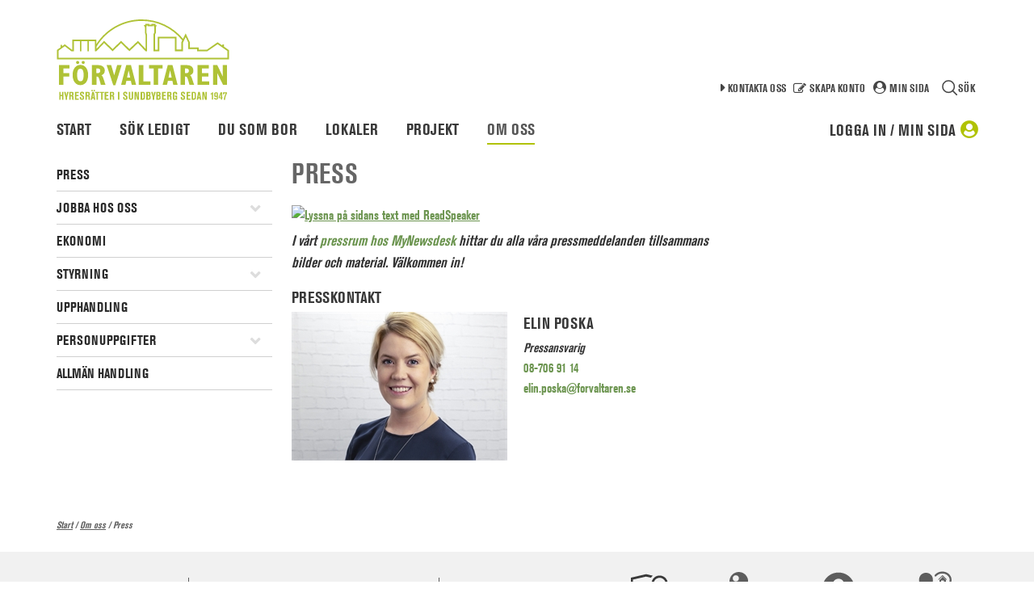

--- FILE ---
content_type: text/html; charset=utf-8
request_url: https://www.forvaltaren.se/artikel/press-1
body_size: 62177
content:

<!DOCTYPE html>
<html class="no-js" lang="se">
    <!--[if IE 7 ]>    <html class= "ie7"> <![endif]-->
    <!--[if IE 8 ]>    <html class= "ie8"> <![endif]-->
    <!--[if IE 9 ]>    <html class= "ie9"> <![endif]-->
<head id="ctl00_ctl01_Head1"><meta http-equiv="Content-Type" content="text/html; charset=utf-8" /><meta name="viewport" content="width=device-width, initial-scale=1.0, maximum-scale=3.0" /><meta name="format-detection" content="telephone=no" /><meta name="generator" content="Vitec Marknad/CM 3.103.41" /><title>
	Press
</title>

    <script type="text/javascript">window.rsConf = { general: { usePost: true } };</script>

    <script src="https://use.typekit.net/dgw3vtc.js"></script>
    <script>try { Typekit.load(); } catch (e) { }</script> 

    <link href="https://fonts.googleapis.com/css?family=PT+Sans+Narrow" rel="stylesheet" /><link rel="Stylesheet" type="text/css" media="screen" href="../Res/Style/ui-lightness/jquery-ui-1.13.0.custom.min.css" /><link rel="Stylesheet" type="text/css" media="screen" href="../Res/Style/font-awesome.min.css" /><link id="ctl00_ctl01_CssHandlerRef" rel="Stylesheet" type="text/css" media="screen" href="../Res/CssHandler.ashx?mobileswitch=1&amp;uchc=380872929" /><link rel="Stylesheet" type="text/css" media="screen" href="../Res/Style/jquery.fancybox.min.css" /><link id="ctl00_ctl01_linkFontCss" rel="Stylesheet" type="text/css" media="print" href="../Res/CssHandler.ashx?css=Font.css&amp;uchc=380872929" /><link id="ctl00_ctl01_linkPrintCss" rel="Stylesheet" type="text/css" media="print" href="../Res/CssHandler.ashx?css=Print.css&amp;uchc=380872929" /><link id="ctl00_ctl01_linkRWDCss" rel="Stylesheet" type="text/css" media="screen" href="../Res/CssHandler.ashx?css=RWD.css&amp;uchc=380872929" />

    <script type="text/javascript" src="/Res/Js/jquery-3.6.0.min.js"></script>
    <script type="text/javascript" src="/Res/Js/jquery-migrate-3.3.2.min.js"></script>
    <script type="text/javascript" src="/Res/Js/modernizr-2.6.2.min.js"></script>
    <script type="text/javascript" src="/Res/Js/jquery.fancybox.min.js"></script>
    <script type="text/javascript" src="/Res/Js/jquery.fancybox-vitec.js"></script>
    <script type="text/javascript" src="/Res/Js/jquery-ui-1.13.0.custom.min.js"></script>
    <script type="text/javascript" src="/Res/Js/jquery.ui.touch-punch.min.js"></script>
    <script type="text/javascript" src="/Res/Js/validation.js?uchc=380872929"></script>
    <script type="text/javascript" src="/Res/Js/browserinfo.js"></script>
    <script type="text/javascript" src="/Res/Js/browserdetection.js"></script>
    <script type="text/javascript" src="/Res/Js/coreJS.js?uchc=380872929"></script>
    <script type="text/javascript" src="/Res/Js/json2.js"></script>

    
    
    <script type="text/javascript">
        function complementInternalLinks(linkFilter, urlComplement) {
            if (linkFilter != null && urlComplement != null) {
                $('a[href*="' + linkFilter + '"]').each(function () {
                    this.href += urlComplement;
                });
            }
        }
    </script>

<link rel="Stylesheet" type="text/css" media="screen" href="/Res/Themes/Forvaltaren/Style/Styles.css?uchc=380872929" /><link rel="Stylesheet" type="text/css" media="print" href="/Res/Themes/Forvaltaren/Style/Print.css?uchc=380872929" /><link rel="Stylesheet" type="text/css" media="screen" href="/Res/Themes/Forvaltaren/Style/RWD.css?uchc=380872929" /><script type="text/javascript" src="/Res/Themes/Forvaltaren/Js/jquery.imagesize.js"></script><script type="text/javascript" src="/Res/Themes/Forvaltaren/Js/jquery.main.js"></script>
    <!--[if IE]>
		<link rel="stylesheet" type="text/css" href="../Res/CssHandler.ashx?css=Compat/IE.css" media="screen" />
	<![endif]-->    
    <!--[if lt IE 7]>
		<link rel="stylesheet" type="text/css" href="../Res/CssHandler.ashx?css=Compat/IE6.css" media="screen" />
	<![endif]-->
    <!--[if IE 7]>
		<link rel="stylesheet" type="text/css" href="../Res/CssHandler.ashx?css=Compat/IE7.css" media="screen" />
	<![endif]-->
    <!--[if IE 8]>
        <script type="text/javascript" src="/Res/Js/font-awesome.IE8-compabilityfix.js"></script>
	<![endif]-->
    

    <script type="text/javascript">

        var methcoll = new Object();
        methcoll.mobile = function () {
            if (Modernizr.touch) {
                $("[id*='liRWDOff']").show();
                $("[id*='liRWDOn']").hide();
            }
            else {
                $("[id*='liRWDOff']").hide();
                $("[id*='liRWDOn']").hide();
            }
        };
        methcoll.tablet = function () {
            if (Modernizr.touch) {
                $("[id*='liRWDOff']").show();
                $("[id*='liRWDOn']").hide();
            }
            else {
                $("[id*='liRWDOff']").hide();
                $("[id*='liRWDOn']").hide();
            }
        };
        methcoll.desktop = function () {
            $("[id*='liRWDOff']").hide();
            $("[id*='liRWDOn']").hide();
        };

        coreJS.RWD.addRWDCallback(methcoll, true, true);

    </script>

</head>
<body class="default">
    <a class="skiptocontent" href="#ctl00_ctl01_div_content" accesskey="S" onclick="$('#ctl00_ctl01_div_content').attr('tabIndex',-1).focus();"><span>Skip to main content</span></a>
    
    <div class="skip-link" >
        <a href="#mainContent" tabindex="1" id="linkMainContent" class="skipToMain">Gå till innehåll</a>
    </div>
    

<div id="cookie-header" class="cookie-header" style="display:none;">
    <span id="ctl00_ctl01_ucCookieCheck_lblShortInfo">
        Vi använder cookies för att ge dig den bästa upplevelsen av vår webbplats. Genom att fortsätta använda webbplatsen godkänner du detta.
    </span>
    <a href="../Global/Controls/#" id="ctl00_ctl01_ucCookieCheck_cookieCheckLink" class="cookieCheckLink">
        <span id="ctl00_ctl01_ucCookieCheck_lblReadMore">Läs mer</span>
    </a>
    <input type="button" class="btn" onclick="window.coreJS.Cookies.acceptCookieUsage('CorePersistantCookieFront', 'Vänligen kontrollera om din webbläsare är konfigurerad att acceptera kakor.');" value="Jag förstår" />
</div>

    <form method="post" action="./press-1" id="aspnetForm">
<div class="aspNetHidden">
<input type="hidden" name="__EVENTTARGET" id="__EVENTTARGET" value="" />
<input type="hidden" name="__EVENTARGUMENT" id="__EVENTARGUMENT" value="" />
<input type="hidden" name="__VIEWSTATE" id="__VIEWSTATE" value="/wEPDwUJNTg0NjI1OTE2DxYKHg9fX0FudGlYc3JmVG9rZW4FIDZmMDg4MDZkNTQ2ZjRiYWFiMTgwMjk4ODAzNWZkYTNiHhJfX0FudGlYc3JmVXNlck5hbWVlHglQYWdlVGl0bGUFBVByZXNzHhFSZWdpc3RlcmVkU2NyaXB0czL8CgABAAAA/////[base64]////[base64]/[base64]////8PZAIHDxYCHwdoFgQCAQ8PFgIfBgUQUmVsYXRlcmFkZSBzaWRvcmRkAgMPZBYCZg8WAh8HaGQCCw8PFgIfB2hkFgICAw8y5AEAAQAAAP////[base64]/LAae8MKY576E7QiDi8H4=" />
</div>

<script type="text/javascript">
//<![CDATA[
var theForm = document.forms['aspnetForm'];
if (!theForm) {
    theForm = document.aspnetForm;
}
function __doPostBack(eventTarget, eventArgument) {
    if (!theForm.onsubmit || (theForm.onsubmit() != false)) {
        theForm.__EVENTTARGET.value = eventTarget;
        theForm.__EVENTARGUMENT.value = eventArgument;
        theForm.submit();
    }
}
//]]>
</script>


<script src="/WebResource.axd?d=TZsAKRkdsFzaRsWijNWqehWqyyJ_KxhDExg9WHP32w-PjRmVQcgMQ7ZIqCJ5C8EAjdmss7pF27PfXf-H03EODaUAfAg405Pb_7QWeyz_tsY1&amp;t=638901598312636832" type="text/javascript"></script>


<script type="text/javascript">
//<![CDATA[
coreJS.App.setBaseUrl(''); coreJS.App.setBaseApiUrl('/api/v1');$(document).ready(function () {$(".jsbuttons").show();});$(document).ready(function(){if(oldBrowser() && coreJS.RWD.isDesktop()) {   registerFancyBox('ctl00_ctl01_hdnBrowserCheck', 780, 300, 'https://www.forvaltaren.se/Global/BrowserCheck.aspx');   $('#ctl00_ctl01_hdnBrowserCheck').click();  }});window.rwdMobileBreakpoint = 480;window.rwdDesktopBreakpoint = 980;$(document).ready(function () {createCookie("ClientCapabilitiesFront", "/");});$(window).on('resize onorientationchange', function () {var mobileBreakpoint = 480;var desktopBreakpoint = 980;var currentBreakpoint;var currentSize = 960;var windowWidth = $(window).width();if (windowWidth >= mobileBreakpoint) { /* Tablet and Desktop has same max-size for images*/currentBreakpoint = 980;}else if (windowWidth < mobileBreakpoint) {currentBreakpoint = 480;currentSize = 480;}if (window.lastBreakpoint != currentBreakpoint && window.lastBreakpoint) {createCookie();reloadDisplayMultimedia(currentSize);}if (windowWidth >= desktopBreakpoint) {window.currentRwdMode = "desktop";}else if (windowWidth < desktopBreakpoint && windowWidth >= mobileBreakpoint) {window.currentRwdMode = "tablet";}else if (windowWidth < mobileBreakpoint) {window.currentRwdMode = "mobile";}if (window.currentRwdMode != window.lastRwdMode && (window.currentRwdMode && window.lastRwdMode)) {$(document).trigger("rwdResize", window.currentRwdMode);}window.lastRwdMode = currentRwdMode;window.lastBreakpoint = currentBreakpoint;});var tb_pathToImage = '/Res/Img/loadingAnimation.gif';var tb_CloseString = 'Stäng';var currentLoc = "3f91d58c-be1a-4243-bfeb-b9298bc6149b";$(window).on('load', function() {initMobileMenu($(".handheldTopMenu"), "top", false);$(".handheldTopMenu").show();});function initMobileMenu(menuObject, type, expandedAtStart) {menuObject.wrap('<div class="handheld-menu" />');switch (type) {case "side":menuObject.parents(".handheld-menu").before('<div class="topmenu-side-board-button"><i class="fa fa-align-justify"></i></div>');menuObject.parents(".handheld-menu").addClass("side-board");$(".topmenu-side-board-button").on("click", function(event) {$(".handheld-menu.side-board").toggleClass("transition-left");});if (expandedAtStart) {$(".handheld-menu.side-board").removeClass("transition-left").addClass("transition-left");}menuObject.parents(".handheld-menu").css("top", $(".topmenu-side-board-button").offset().top + $(".topmenu-side-board-button").outerHeight(true));break;case "top":default:menuObject.parents(".handheld-menu").addClass("top");htmlString = '<li class="' + (expandedAtStart ? 'expanded' : 'collapsed') + '"><span>Meny</span><ul>' + menuObject.html() + '</ul></li>';menuObject.html(htmlString);menuObject.find(".expanded").removeClass("expanded").addClass("collapsed");break;}menuObject.find("li").each(function(index) {if (type == 'top' && index == 0) { $(this).find("> ul").before('<div class="expand-button" role="button" aria-expanded="false" tabindex="0"><i class="fa fa-bars"></i></div>');$(this).find("> ul").before('<div class="collapse-button" role="button" aria-expanded="true" tabindex="0"><i class="fa fa-bars"></i></div>');$(this).removeClass("expanded").removeClass("collapsed").addClass("collapsed");}else {$(this).find("> ul").before('<div class="expand-button" role="button" aria-expanded="false" tabindex=""><i class="fa fa-plus-square"></i></div>');$(this).find("> ul").before('<div class="collapse-button" role="button" aria-expanded="true" tabindex=""><i class="fa fa-minus-square"></i></div>');$(this).removeClass("expanded").removeClass("collapsed").addClass("collapsed");if (currentLoc != null && currentLoc == $(this).children().attr('pageId')){$(this).parents("li").removeClass("expanded").removeClass("collapsed").addClass("expanded");$(this).parents().find("> .expand-button").hide();$(this).parents().find("> .collapse-button").show();$(".handheldTopMenu li:first").removeClass("collapsed").removeClass("expanded").addClass("collapsed");$(".handheldTopMenu li:first").find("> .expand-button").show();$(".handheldTopMenu li:first").find("> .collapse-button").hide();}}$(this).children().first('a').attr('tabindex', '0'); $(this).children('div.expand-button').attr('tabindex', '0').attr('role','button').attr('aria-expanded','false'); $(this).children('div.collapse-button').attr('tabindex', '0').attr('role','button').attr('aria-expanded','true');$(this).children('div.expand-button, div.collapse-button').on('keydown', function(e) {                    var code = e.key;                    if (code === "Enter" || code === " " || code === "Spacebar")                    {                        $(this).trigger('click');                        e.originalEvent.preventDefault();                        e.preventDefault();                        e.preventDefault? e.preventDefault() : (e.returnValue = false);                    }                });            });menuObject.on("click", "li > .expand-button", function() {$(this).parent().find("> .expand-button").hide();$(this).parent().find("> .collapse-button").show();$(this).parent().find("> .collapse-button").focus();$(this).parent().addClass("expanded");$(this).parent().removeClass("collapsed");});menuObject.on("click", "li > .collapse-button", function() {$(this).parent().find("> .expand-button").show();$(this).parent().find("> .collapse-button").hide();$(this).parent().find("> .expand-button").focus();$(this).parent().addClass("collapsed");$(this).parent().removeClass("expanded");});menuObject.removeClass("nojs");}//]]>
</script>

<script src="/ScriptResource.axd?d=nqq3jZDtrXobuYHz0sAJLntfZv97cFF77V2BZcqLLZpaZSgYKhKlVRIvQ4s7Rjajqdgzv-sAYbh14U4m4NoNyABG1xaRkbmprz6h4iL-fRCbQFC6g3E02R9Takuyw0RxChYJn1z2BKd9Utr36LR5KiSzFaZbSZnD2joeVG4PWPk1&amp;t=345ad968" type="text/javascript"></script>
<script src="/ScriptResource.axd?d=nbpp6OwvFcG1tDzAD09ug6hXVQgJ6dC71__rG_yhv1AhonHEltWuYsuaRsfK45LYufdLFA_VQVP71qfxwICvhayNFXg0nLFVhvwxVGg9oXHDUCJ0Y2GG1YKh8IcMD4X4pSlNg5w7X99sjDTNBYD7b0EpR4EIGe33ymLjVeANinSNovVDdyIQjCZPaN2YrU0u0&amp;t=345ad968" type="text/javascript"></script>
<div class="aspNetHidden">

	<input type="hidden" name="__VIEWSTATEGENERATOR" id="__VIEWSTATEGENERATOR" value="9F35B64C" />
	<input type="hidden" name="__EVENTVALIDATION" id="__EVENTVALIDATION" value="/wEdAAZSPHPlsvyVfPhW39HIlMrKXumtPvCitONNQkBSg7wMkOTdUHTMqZRY4tA2G0yPQKDiW6wnq63Jsfx4jKhamjHlHq05/ymj2MO/KNlGIVdQ0CsE8dImEOltQbOMfWWa+vpUad1BEfqK2OMz/uy+biOxblGCp6dvKsgFx+Bcm5pdCg==" />
</div>
        
         <div class="siteHeader-container" role="presentation">

            <div class="siteHeader">
                <div class="site-logo">
                    <a id="ctl00_ctl01_hlHome" href="../"><img id="ctl00_ctl01_imgSiteTitle" src="../Res/Themes/Forvaltaren/Img/svg/forvaltaren-logotype.svg" alt="Forvaltaren" /></a>
                </div>
                <nav role="navigation" class="nav-wrapper"><ul class="handheldTopMenu nojs" aria-label="Mobilmeny" aria-roledescription="Mobil meny som innehåller webbplatsen avdelningar." style="display: none">
	<li class="first"><a href="/" pageId="bc4ae3f3-29e4-4198-8046-b956338faf91">Start</a></li><li class="collapsed"><a href="/Res/themes/Forvaltaren/HSS/Default.aspx?cmguid=dee9b16d-7b30-470d-a80a-50857e4c0c61" pageId="dee9b16d-7b30-470d-a80a-50857e4c0c61">Sök ledigt</a><ul>
		<li class="collapsed first"><a href="/artikel/sa-har-soker-du" pageId="7f641603-3341-477d-9a46-eb9f25063ac6">Så söker du</a><ul>
			<li class="first"><a href="/artikel/hyresvillkor" pageId="09ad3cba-f0fb-4644-bf55-d9e43cfea6bf">Hyresvillkor</a></li><li class="collapsed"><a href="/artikel/kopoang" pageId="412c1615-f607-436a-8697-c39029ff6c4d">Köpoäng</a><ul>
				<li class="first last"><a href="/artikel/statistik-over-kopoang" pageId="6089d8e5-1bce-4d2a-b4e2-4bf3e74b9acf">Statistik över köpoäng</a></li>
			</ul></li><li class=""><a href="/artikel/erbjudande-om-lagenhet-3" pageId="3bccadc2-b621-48cd-9b4e-278966cfd1e8">Erbjudande om lägenhet</a></li>
		</ul></li><li class="collapsed"><a href="/ledigt/lagenhet" pageId="4e6e781e-5257-403e-b09d-7efc8edb0ac8">Lediga lägenheter</a><ul>
			<li class="first"><a href="/artikel/nyproduktion" pageId="b4837cd8-e1bd-4f54-9c03-81ff28de4022">Nyproduktion</a></li><li class="last"><a href="/artikel/korttidsavtal-lagenhet" pageId="546d5d0a-d50e-4b8d-a5c6-57211768da80">Korttidsavtal bostad</a></li>
		</ul></li><li class="collapsed"><a href="/artikel/vara-stadsdelar" pageId="e07236b4-1aa8-4ecc-8694-a1aea9a34b24">Våra stadsdelar</a><ul>
			<li class="first"><a href="/omrade/centrala-sundbyberg-1" pageId="5398386e-eb8a-42e1-b99a-29e2fbf58a57">Centrala Sundbyberg</a></li><li class=""><a href="/omrade/duvbo" pageId="eb1fb144-3a5a-4715-a159-0a0f71183d7e">Duvbo</a></li><li class=""><a href="/omrade/hallonbergen-12" pageId="fd2271fb-53e7-42fc-9cc5-1a9756fc7a42">Hallonbergen</a></li><li class=""><a href="/omrade/lilla-alby" pageId="d7743feb-320c-45f5-ae6f-7d33f41ef570">Lilla Alby</a></li><li class=""><a href="/omrade/rissne-11" pageId="5be977e8-d09e-418f-9f4d-b65f74cda333">Rissne</a></li><li class=""><a href="/omrade/storskogen-1" pageId="f37c28df-88a5-4469-ab69-b9084e33b239">Storskogen</a></li><li class=""><a href="/omrade/ursvik-7" pageId="525f719c-b3d9-4b94-bb63-e993b7abca9a">Ursvik</a></li><li class="last"><a href="/omrade/or-15" pageId="89ec0b4d-423a-4251-bddc-e7f494a2692f">Ör</a></li>
		</ul></li><li class="collapsed"><a href="/ledigt/bilplats/exkluderande" pageId="e0286994-37ce-4a33-af80-7ddb2407afc2">Lediga p-platser</a><ul>
			<li class="first last"><a href="/artikel/hyra-parkering" pageId="79060417-380b-4eb2-a8a8-4cb5405af143">Hyra parkering </a></li>
		</ul></li><li class="collapsed"><a href="/HSS/Object/object_list.aspx?cmguid=21bf1fbf-c587-4c1d-99c1-99f3f4e5898d&amp;objectgroup=3&amp;property=f0680bc6-4e50-46db-9e68-259d3636526e" pageId="21bf1fbf-c587-4c1d-99c1-99f3f4e5898d">Lediga cykelplatser</a><ul>
			<li class="first last"><a href="/artikel/hyra-cykelgarage" pageId="f3d7f853-efa7-4f9d-be52-c762db43a629">Hyra cykelgarage</a></li>
		</ul></li><li class="collapsed"><a href="/ledigt/forrad" pageId="bf83f907-2d39-464f-890a-85ca0f388fff">Lediga förråd</a><ul>
			<li class="first last"><a href="/artikel/hyra-extra-forrad" pageId="d5153b5c-0fbb-42f8-a5b9-2a5774379c13">Hyra extra förråd</a></li>
		</ul></li>
	</ul></li><li class="collapsed"><a href="/du-som-bor" pageId="bc0013da-0b5d-411b-90a9-a3052aa3ec69">Du som bor</a><ul>
		<li class="collapsed"><a href="/du-som-bor/flytta-in-2" pageId="c13852cb-1840-4774-aa56-df89f8279b44">Flytta in</a><ul>
			<li class="first"><a href="/artikel/flytta-in" pageId="6ab85977-bed2-4b07-8870-801ec3cc795a">Flytta in</a></li><li class="last"><a href="/artikel/sa-betalar-du-hyran" pageId="31202895-5bdc-430b-a4be-2a21b92ff5b7">Betala hyran</a></li>
		</ul></li><li class="collapsed"><a href="/du-som-bor/boende" pageId="1220886b-1153-483e-b242-81f435263e21">Boende</a><ul>
			<li class="first"><a href="/artikel/avfall-och-atervinning-3" pageId="0d788287-0ff4-41cf-9f67-69fb2a7c7bab">Avfall och återvinning</a></li><li class=""><a href="/artikel/balkong-och-uteplats" pageId="b37657f9-8a23-46ce-84cd-211ff0d99204">Balkong och uteplats</a></li><li class=""><a href="/artikel/bilpool" pageId="f73d9424-e114-491a-977f-4a29a62c176f">Bilpool</a></li><li class=""><a href="/artikel/brandsakerhet" pageId="f0f7b2cb-3b33-415b-bd9e-555b782be729">Brandsäkerhet</a></li><li class=""><a href="/artikel/byta-hyra-ut-overlata" pageId="34b7c2cb-73d4-4cc7-8d23-87d0ed39e7f8">Byta, hyra ut, överlåta</a></li><li class=""><a href="/artikel/din-hyra" pageId="c3e09c16-e7ea-468d-b70d-2a6b585b8b56">Din hyra</a></li><li class=""><a href="/artikel/dorr-nycklar-och-porttelefon" pageId="2d08899a-3f78-4f53-808e-10238ff12f6a">Dörr, nycklar och porttelefon</a></li><li class=""><a href="/artikel/skadedjur" pageId="aeae1283-3e16-48b2-87aa-3b6db7d163cb">Skadedjur</a></li><li class=""><a href="/artikel/sno-halka-och-grus" pageId="e8d1b1cf-44b9-4103-87cc-31761e1506c0">Snö, halka och grus</a></li><li class=""><a href="/artikel/tv-och-bredband" pageId="794b1dc3-a628-46a8-be42-7f5bd52022dc">Tv och bredband</a></li><li class=""><a href="/artikel/vatten-och-avlopp" pageId="ba4f9e13-120c-4bfa-8def-a1c1ada9e44e">Vatten och avlopp</a></li><li class=""><a href="/artikel/vitvaror" pageId="ae8c37d6-2def-4986-af3d-ce794517e49f">Vitvaror</a></li><li class=""><a href="/artikel/vara-gardar" pageId="3fb3ded9-fdcb-4444-9b21-2dce0c0d93d5">Våra gårdar</a></li><li class="collapsed last"><a href="/artikel/varme-och-ventilation" pageId="71123ad8-5fa4-4e7e-88f8-ed303cec2e87">Värme och ventilation</a><ul>
				<li class="first last"><a href="/artikel/kallt-i-lagenheten" pageId="95eeb397-6e41-423b-b4cc-ed71539e6f34">Kallt i lägenheten?</a></li>
			</ul></li>
		</ul></li><li class="collapsed"><a href="/du-som-bor/reparationer-2" pageId="81bf3e38-47d2-4901-9c96-439207884b01">Reparationer </a><ul>
			<li class="first"><a href="/artikel/reparationer" pageId="503178db-60f5-4952-b5c6-06348bbf3352">Reparationer</a></li><li class=""><a href="/artikel/gor-det-sjalv-filmer" pageId="e0a1d6b4-ebd8-47ce-8898-ed894c02028b">Gör-det-själv-filmer</a></li>
		</ul></li><li class="collapsed"><a href="/du-som-bor/gor-om-hemma2" pageId="82d26aca-e4a2-435b-b6a4-6b32c6a54819">Gör om hemma</a><ul>
			<li class="first"><a href="/artikel/gor-om-hemma" pageId="8af63526-800f-4f3f-917f-2c810014fccb">Gör om hemma</a></li><li class="last"><a href="/artikel/bestall-tillval" pageId="d9e67249-dbba-4eae-a341-214b978c6470">Beställ tillval från oss</a></li>
		</ul></li><li class="collapsed"><a href="/res/themes/forvaltaren/pages/DuSomBor/subpage.aspx?cmguid=63c59434-ee86-40c0-b063-c05a90881332" pageId="63c59434-ee86-40c0-b063-c05a90881332">Trygghet och trivsel</a><ul>
			<li class="collapsed first"><a href="/artikel/boinflytande" pageId="924b8154-ba26-4fb5-bc08-85028bfdfa69">Boinflytande</a><ul>
				<li class="first last meny-space"><a href="/Res/Themes/Forvaltaren/Pages/CM/BoPengForm.aspx?cmguid=1739df9a-127a-4e19-82bc-7bb861163f35" pageId="1739df9a-127a-4e19-82bc-7bb861163f35">Ansök om Bopengen</a></li>
			</ul></li><li class=""><a href="/artikel/tillsammans-bryr-vi-oss" pageId="887ec4f2-37f4-4c78-83aa-1fe2f2053628">Oro för en granne</a></li><li class=""><a href="/artikel/bevakning-och-trygghet" pageId="adb8cef2-6117-4637-907a-bb64667724b7">Bevakning och trygghet</a></li><li class="last"><a href="/Res/Themes/Forvaltaren/Pages/CM/OtillatenUthyrningForm.aspx?cmguid=9e129929-945b-4394-bc14-648526367dfb" pageId="9e129929-945b-4394-bc14-648526367dfb">Tipsa om otillåten uthyrning</a></li>
		</ul></li><li class="collapsed"><a href="/du-som-bor/flytta-ut-2" pageId="34fc10bd-03d5-473d-b4a1-1e3d54f6f596">Flytta ut</a><ul>
			<li class="first"><a href="/artikel/flytta-ut" pageId="6540998e-9d41-4962-8c9f-83e1ecda32eb">Flytta ut</a></li><li class="last"><a href="/artikel/flyttstadning" pageId="a3628679-f15b-4100-99b5-b881e8c5b83d">Flyttstädning</a></li>
		</ul></li>
	</ul></li><li class="collapsed"><a href="/artikel/lokaler" pageId="df783406-efd8-4051-a9b9-550d25d142d2">Lokaler</a><ul>
		<li class="first"><a href="/HSS/Object/External/object_list.aspx?cmguid=a10922ab-5c23-4ace-a7ed-571b7888ed04&amp;objectgroup=2" pageId="a10922ab-5c23-4ace-a7ed-571b7888ed04">Lediga lokaler</a></li><li class=""><a href="/artikel/vanliga-fragor-" pageId="180c1deb-fa4c-4853-b52e-4a9c6a26126b">Vanliga frågor </a></li><li class=""><a href="/mina-sidor/registrera-dig-lokal" pageId="4c6ffc46-3251-4571-9e24-e71cd912928f">Registrera dig</a></li><li class=""><a href="/mina-sidor/logga-in-lokal" pageId="46e42c07-f6ab-4e2e-90dc-a1e152af0ca7">Logga in</a></li>
	</ul></li><li class="collapsed"><a href="/forvaltarens-projekt" pageId="d19645ee-7f5e-409b-9cc4-9d3825c7f0fd">Projekt</a><ul>
		<li class="collapsed first"><a href="/artikel/hur-vi-jobbar-med-renoveringar" pageId="0119d255-58c2-44fc-84f2-22a8f55a6728">Hur vi jobbar med renoveringar</a><ul>
			<li class="first last"><a href="/artikel/rattvist-byggande" pageId="3aa8147d-0f54-4d54-8ae2-5099e1b8df93">Rättvist byggande</a></li>
		</ul></li><li class="collapsed"><a href="/forvaltarens-projekt/gotgatan-14-18-" pageId="27b9d7f2-8f02-4517-bc23-d5907cf01a36">Götgatan 14-18 	</a><ul>
			<li class="first"><a href="/projekt/om-projektet-3" pageId="5715a2b8-462f-4555-a457-c9e1566a4183">Om projektet</a></li><li class=""><a href="/res/themes/forvaltaren/pages/project/ProjectPaGang.aspx?cmguid=f2391390-805c-40f7-9161-be3a4f2cc6b7" pageId="f2391390-805c-40f7-9161-be3a4f2cc6b7">På gång</a></li><li class=""><a href="/res/themes/forvaltaren/pages/project/ProjectDefaultPage.aspx?cmguid=3df7c84f-00e4-4116-a4d0-f79eff07f3c6" pageId="3df7c84f-00e4-4116-a4d0-f79eff07f3c6">Filmer och bilder</a></li><li class=""><a href="/projekt/tidplan-3" pageId="ba080a43-d566-47a1-97f6-de182885e1d4">Tidplan</a></li><li class="last"><a href="/projekt/kontakta-oss-4" pageId="e8820b3c-9bce-4662-abf1-23eac251b624">Kontakta oss</a></li>
		</ul></li><li class="collapsed"><a href="/forvaltarens-projekt/rissneleden" pageId="40978134-ca04-4f0d-9ccb-5eb3bbe2cdd2">Rissneleden 17-95</a><ul>
			<li class="first"><a href="/res/themes/forvaltaren/pages/project/ProjectDefaultPage.aspx?cmguid=c1828ef5-a42d-4783-8719-97f8e9f38ca7" pageId="c1828ef5-a42d-4783-8719-97f8e9f38ca7">Om projektet</a></li><li class=""><a href="/artikel/film-darfor-moderniserar-vi" pageId="c5ed5771-6f8f-4d0f-8352-c5bb9fdde75e">Film</a></li><li class=""><a href="/res/themes/forvaltaren/pages/project/ProjectPaGang.aspx?cmguid=e4ef595e-07ac-4414-b803-1a58c400e80c" pageId="e4ef595e-07ac-4414-b803-1a58c400e80c">På gång</a></li><li class=""><a href="/res/themes/forvaltaren/pages/project/ProjectDefaultPage.aspx?cmguid=253c201c-b648-4f89-bbf1-71f52b667556" pageId="253c201c-b648-4f89-bbf1-71f52b667556">Tidplan</a></li><li class="last"><a href="/res/themes/forvaltaren/pages/project/ProjectDefaultPage.aspx?cmguid=6fb23bff-770d-4648-85c0-4e5fac2792b4" pageId="6fb23bff-770d-4648-85c0-4e5fac2792b4">Kontakta oss</a></li>
		</ul></li><li class="collapsed"><a href="/forvaltarens-projekt/hallonbergsvagen-1-47" pageId="95454ca0-2196-4650-8967-b2f1474a957e">Hallonbergsvägen 1-47</a><ul>
			<li class="first"><a href="/res/themes/forvaltaren/pages/project/ProjectPaGang.aspx?cmguid=5477f168-5fb3-4393-bd4a-db32bdea9e72" pageId="5477f168-5fb3-4393-bd4a-db32bdea9e72">På gång</a></li><li class=""><a href="/res/themes/forvaltaren/pages/project/ProjectDefaultPage.aspx?cmguid=c66da36f-af9c-4cf0-b92e-68e0d5b24c46" pageId="c66da36f-af9c-4cf0-b92e-68e0d5b24c46">Om projektet</a></li><li class=""><a href="/res/themes/forvaltaren/pages/project/ProjectDefaultPage.aspx?cmguid=d93fe211-09dc-491a-9f0d-4352f472dda6" pageId="d93fe211-09dc-491a-9f0d-4352f472dda6">Tidplan</a></li><li class=""><a href="/res/themes/forvaltaren/pages/project/ProjectDefaultPage.aspx?cmguid=bb002e4c-fea7-484c-90f6-d3dfb8d862d8" pageId="bb002e4c-fea7-484c-90f6-d3dfb8d862d8">Kontakta oss</a></li><li class="last"><a href="/projekt/bilder/bilder-19" pageId="915042f8-abc4-4628-8da0-aefc84a03945">Bilder</a></li>
		</ul></li><li class="collapsed"><a href="/forvaltarens-projekt/skogsbacken-och-friluftsvagen" pageId="935ac0ef-14cc-4a46-b4d4-a9d88f35b246">Skogsbacken och Friluftsvägen</a><ul>
			<li class="collapsed first"><a href="/res/themes/forvaltaren/pages/project/ProjectPaGang.aspx?cmguid=22e24830-e2ab-4622-80e4-35c77c279a69" pageId="22e24830-e2ab-4622-80e4-35c77c279a69">På gång</a><ul>
				<li class="first last"><a href="/artikel/fragor-och-svar-9" pageId="86008bd4-2325-4164-ac98-ab00f55b87cb">Frågor och svar</a></li>
			</ul></li><li class=""><a href="/res/themes/forvaltaren/pages/project/ProjectDefaultPage.aspx?cmguid=b199dd70-b3a4-42c9-b03f-6f10adb0c98c" pageId="b199dd70-b3a4-42c9-b03f-6f10adb0c98c">Om projektet</a></li><li class=""><a href="/res/themes/forvaltaren/pages/project/ProjectDefaultPage.aspx?cmguid=0554c0cf-eb4d-4cb8-8c0e-07e33e694328" pageId="0554c0cf-eb4d-4cb8-8c0e-07e33e694328">Kontakta oss</a></li><li class=""><a href="/res/themes/forvaltaren/pages/project/ProjectDefaultPage.aspx?cmguid=626c386b-ef8c-4a65-9407-f471bd699d85" pageId="626c386b-ef8c-4a65-9407-f471bd699d85">Tidplan</a></li>
		</ul></li><li class="collapsed"><a href="/forvaltarens-projekt/jarnvagsgatan-32" pageId="c4c4dfe3-94b4-4d23-844e-329cbd6c90f2">Järnvägsgatan 32</a><ul>
			<li class="first"><a href="/res/themes/forvaltaren/pages/project/ProjectDefaultPage.aspx?cmguid=8f49e3d1-cd11-4c8d-a68d-3164fdd3b58d" pageId="8f49e3d1-cd11-4c8d-a68d-3164fdd3b58d">Om projektet</a></li><li class=""><a href="/res/themes/forvaltaren/pages/project/ProjectPaGang.aspx?cmguid=a62c2883-54fa-4790-ab9e-4deb98c4c32f" pageId="a62c2883-54fa-4790-ab9e-4deb98c4c32f">På gång</a></li><li class=""><a href="/projekt/bilder/bilder-27" pageId="2b73dc2b-ca02-4235-9417-6db6c9f0f7c0">Bilder</a></li><li class=""><a href="/res/themes/forvaltaren/pages/project/ProjectDefaultPage.aspx?cmguid=69912821-84bf-4cfc-8c21-c7bfb87012e0" pageId="69912821-84bf-4cfc-8c21-c7bfb87012e0">Tidplan</a></li><li class="last"><a href="/res/themes/forvaltaren/pages/project/ProjectDefaultPage.aspx?cmguid=2c0959a5-e497-4089-9db5-f0ab1fd91b25" pageId="2c0959a5-e497-4089-9db5-f0ab1fd91b25">Kontakta oss</a></li>
		</ul></li><li class="collapsed"><a href="/forvaltarens-projekt/brunnsgatan-1" pageId="21534def-54ff-46b1-bce8-630258d6a300">Brunnsgatan 1</a><ul>
			<li class="first"><a href="/res/themes/forvaltaren/pages/project/ProjectPaGang.aspx?cmguid=c7375840-b36b-4659-a60c-762d7119f1a9" pageId="c7375840-b36b-4659-a60c-762d7119f1a9">På gång</a></li><li class=""><a href="/res/themes/forvaltaren/pages/project/ProjectDefaultPage.aspx?cmguid=d11af999-e46d-4082-9ce2-915ee3538e65" pageId="d11af999-e46d-4082-9ce2-915ee3538e65">Om projektet</a></li><li class=""><a href="/projekt/bilder/bilder-28" pageId="86a1e631-4859-4ee6-a0e1-27dde153fec4">Bilder</a></li><li class=""><a href="/res/themes/forvaltaren/pages/project/ProjectDefaultPage.aspx?cmguid=e47edd19-0ef9-4b89-9634-4c5e93bb9cbc" pageId="e47edd19-0ef9-4b89-9634-4c5e93bb9cbc">Tidplan</a></li><li class="last"><a href="/res/themes/forvaltaren/pages/project/ProjectDefaultPage.aspx?cmguid=4bd5587c-c7c9-4d96-be85-4afcf04a77bf" pageId="4bd5587c-c7c9-4d96-be85-4afcf04a77bf">Kontakta oss</a></li>
		</ul></li><li class="collapsed"><a href="/forvaltarens-projekt/prastgardsgatan-22" pageId="ae39abaf-c75c-410f-8011-62c434fbde38">Prästgårdsgatan 22</a><ul>
			<li class="collapsed first"><a href="/res/themes/forvaltaren/pages/project/ProjectPaGang.aspx?cmguid=27668d7d-e3c0-462b-b1cb-fa1568e1c384" pageId="27668d7d-e3c0-462b-b1cb-fa1568e1c384">På gång</a><ul>
				<li class="first last"><a href="/artikel/fragor-och-svar-16" pageId="c0c2cf9c-fb60-404d-a696-1f3df0a6d641"> Frågor och svar</a></li>
			</ul></li><li class=""><a href="/res/themes/forvaltaren/pages/project/ProjectDefaultPage.aspx?cmguid=67e02f3b-acb0-4af7-b091-2f4a888d059b" pageId="67e02f3b-acb0-4af7-b091-2f4a888d059b">Om projektet</a></li><li class=""><a href="/projekt/bilder/bilder-29" pageId="f84c5781-5afd-482d-a532-0df1da080d08">Bilder</a></li><li class=""><a href="/res/themes/forvaltaren/pages/project/ProjectDefaultPage.aspx?cmguid=4394f7c4-847c-4e0d-a647-7681d2d29a38" pageId="4394f7c4-847c-4e0d-a647-7681d2d29a38">Tidplan</a></li><li class="last"><a href="/res/themes/forvaltaren/pages/project/ProjectDefaultPage.aspx?cmguid=87a219d3-986b-4437-8231-f211235583d5" pageId="87a219d3-986b-4437-8231-f211235583d5">Kontakta oss</a></li>
		</ul></li><li class="collapsed last"><a href="/forvaltarens-projekt/artilleristen" pageId="a1ad2be0-1950-4002-b2e5-c2ed82ca546a">Skvadronen och artilleristen</a><ul>
			<li class="collapsed first"><a href="/res/themes/forvaltaren/pages/project/ProjectPaGang.aspx?cmguid=cc7f7e06-8963-4bb1-a6d7-e0b9205f4dbf" pageId="cc7f7e06-8963-4bb1-a6d7-e0b9205f4dbf">På gång</a><ul>
				<li class="first last"><a href="/projekt/fragor-och-svar-17" pageId="a2da6dcd-7ee3-47dd-8171-5554dbe3f250">Frågor och svar</a></li>
			</ul></li><li class=""><a href="/projekt/om-projektet" pageId="8e03ed44-fbd4-4962-b7b2-3f2331f92fca">Om projektet</a></li><li class=""><a href="/projekt/tidplan-26" pageId="9eba1aa3-ebfc-403c-a649-9c911c2d1031">Tidplan</a></li><li class=""><a href="/projekt/bilder/bilder-30" pageId="660024d9-5453-4964-a7aa-d6ad764067e8">Bilder</a></li><li class="last"><a href="/projekt/kontakta-oss-38" pageId="96da67ba-72f0-45e7-8abe-afb625910131">Kontakta oss</a></li>
		</ul></li>
	</ul></li><li class="expanded childselected"><a href="/artikel/om-oss" pageId="66554266-204b-436d-befa-8bd9eb25aab5">Om oss</a><ul>
		<li class="selected first"><a href="/artikel/press-1" pageId="3f91d58c-be1a-4243-bfeb-b9298bc6149b">Press</a></li><li class="collapsed"><a href="/artikel/jobba-hos-oss" pageId="683843d1-e9de-4ac2-8919-75e998fd9ec0">Jobba hos oss</a><ul>
			<li class="first"><a href="/artikel/lediga-tjanster-2" pageId="d3a48006-7f31-4780-af22-dcff74adadaf">Lediga tjänster</a></li><li class="last"><a href="/artikel/vi-som-jobbar-har" pageId="4fec21f3-5641-4247-a9d3-9e924eea7e6b">Vi som jobbar här</a></li>
		</ul></li><li class=""><a href="/artikel/ekonomi" pageId="8f37a1e9-1710-45c3-8fdb-f8fb3ac20cdf">Ekonomi</a></li><li class="collapsed"><a href="/artikel/styrning" pageId="69b3a0ad-cefb-4153-95a3-d9a845c7c676">Styrning</a><ul>
			<li class="first"><a href="/artikel/ledning-1" pageId="32515345-9db7-4b53-bec0-c4babc059b40">Ledning</a></li><li class="last"><a href="/artikel/styrelse-1" pageId="083e6fa9-6d2b-4183-941a-93c4c0152646">Styrelse</a></li>
		</ul></li><li class=""><a href="/artikel/upphandling" pageId="0161df9b-5b68-4a85-9bbb-163856ff6b5f">Upphandling</a></li><li class="collapsed"><a href="/artikel/personuppgifter" pageId="090524bf-3dcb-4fa8-9fc3-aee6eb0096df">Personuppgifter</a><ul>
			<li class="first"><a href="/artikel/varfor-vi-fotograferar-pa-vara-evenemang" pageId="3e5242d6-69bf-4cab-afca-722d05ca8f75">Varför vi fotograferar på våra evenemang</a></li><li class=""><a href="/artikel/sokande" pageId="4b956157-ff69-4ea2-99e2-eff619487727">Sökande hos Förvaltaren</a></li><li class=""><a href="/artikel/hyresgast" pageId="af49248f-9cf1-4e4a-830d-5523cc664821">Hyresgäst hos Förvaltaren samt sökande med erbjudande</a></li><li class=""><a href="/artikel/hyr-p-plats-eller-forrad-av-forvaltaren" pageId="1d4e59c9-6f03-4e00-a760-be121e84bee1">Hyr p-plats eller förråd av Förvaltaren</a></li><li class=""><a href="/artikel/samarbetspartner-och-entreprenorer" pageId="93e405e6-c3ee-47ff-b6c2-f5e18967b30c">Samarbetspartner och entreprenörer</a></li><li class=""><a href="/artikel/arbetssokande" pageId="8bfc5cbd-ad0c-4671-92b5-52d24d21d340">Arbetssökande</a></li><li class=""><a href="/artikel/inspelning-av-samtal" pageId="a4da8a87-4fda-4e4d-8670-48a5610e37d0">Inspelning av samtal</a></li><li class=""><a href="/artikel/information-om-kamerabevakning" pageId="bea52267-3376-4a58-8c83-8c921349b12a">Information om kamerabevakning</a></li><li class="last"><a href="/artikel/forvaltaren-i-sociala-medier" pageId="c92dcb5d-bddc-4319-bbc5-6b8a4e5c2062">Förvaltaren i sociala medier</a></li>
		</ul></li><li class="last"><a href="/artikel/allman-handling-2" pageId="345c1136-b33a-4e14-8202-b1d7daeb5bde">Allmän handling</a></li>
	</ul></li><li class=""><a href="/artikel/kontaktsidor" pageId="0520a439-9684-46ff-853a-4aaea7c00912">Kontakta oss</a></li><li class="collapsed last"><a href="/mina-sidor/logga-in" pageId="c80865e7-dea9-4e5d-ad2c-ca43073f16c4">Logga in / Min sida</a><ul>
		<li class=""><a href="/mina-sidor/registrera-dig" pageId="a90effe3-1daa-4364-b2d1-8f84087a6949">Registrera dig</a></li><li class="meny-space"><a href="https://eu.login.specopssoft.com/Authentication/Password/Reset?domainName=forvaltaren.se" pageId="fee10669-ed87-48d3-a090-4e781c33038a" target="_blank">För medarbetare</a></li>
	</ul></li>
</ul></nav>
                <div class="language">
                    
                </div>
                
<script type="text/javascript" src="/Res/Js/autocompletelistener.js?uchc=380872929"></script>
<script type="text/javascript">
    $(document).ready(function ()
    {
        LoadAutoComplete('', 'sv-SE');
        $("input[id$='txtSearch']").attr("autocomplete", "off");
    });
</script>
<div id="ctl00_ctl01_SearchSimple_divSearchArea" class="search_area" role="search" aria-roledescription="">
    <input name="ctl00$ctl01$SearchSimple$autocompleteTreefilter" type="hidden" id="ctl00_ctl01_SearchSimple_autocompleteTreefilter" class="autocomplete-treefilter" />
    <input name="ctl00$ctl01$SearchSimple$txtSearch" type="text" id="ctl00_ctl01_SearchSimple_txtSearch" title="Skriv ditt sökuttryck här" class="search_field autocomplete" placeholder="Sök Förvaltaren..." />
    <input onclick="__doPostBack('ctl00$ctl01$SearchSimple$btnSearch2','')" name="ctl00$ctl01$SearchSimple$btnSearch2" type="button" id="ctl00_ctl01_SearchSimple_btnSearch2" value="Sök" class="btn_search" />
</div>
                

<input id="btnFullWidthSearchTrigger" title="Sök Förvaltaren" type="button" value="SÖK" tabindex="0" />
<div id="fullWidthSearchFieldBackground"></div>


<script>
    $('#btnFullWidthSearchTrigger').on('click', function (event) {
        $('#ctl00_ctl01_SearchSimple_txtSearch, #ctl00_ctl01_SearchSimple_btnSearch2, #fullWidthSearchFieldBackground').toggle();
    });
</script>

                <div id="ctl00_ctl01_ucTopLinks_divGlobalAuthorization" class="global-authorization" role="navigation" aria-label="Snabblänkar" aria-roledescription="Innehåller registrering, inloggning och utloggning.">
    <div id="ctl00_ctl01_ucTopLinks_divUnauthorized" class="global-unauthorized" role="presentation">
        <div class="global-unauthorized-login" role="presentation">
            <i class="fa fa-sign-in" role="presentation"></i>
            <a id="ctl00_ctl01_ucTopLinks_hlLogin" tabindex="3" href="/mina-sidor/logga-in">Min sida</a>
        </div>
        <div class="global-unauthorized-register" role="presentation">
            <i class="fa fa-pencil-square" role="presentation"></i>
            <a id="ctl00_ctl01_ucTopLinks_hlRegister" tabindex="2" href="/mina-sidor/registrera-dig">Skapa konto</a>
        </div>
    </div>
    
    
    
</div>
                <nav role="navigation" class="nav-wrapper"><ul class="menuSecondary">
	<li class=""><a href="/artikel/kontaktsidor" pageId="0520a439-9684-46ff-853a-4aaea7c00912">Kontakta oss</a></li>
</ul></nav>
                <nav role="navigation" class="nav-wrapper"><ul class="topmenu" aria-label="Huvudmeny" aria-roledescription="Huvudmenyn som innehåller webbplatsen avdelningar.">
	<li class="first"><a href="/" pageId="bc4ae3f3-29e4-4198-8046-b956338faf91">Start</a></li><li class="collapsed"><a href="/Res/themes/Forvaltaren/HSS/Default.aspx?cmguid=dee9b16d-7b30-470d-a80a-50857e4c0c61" pageId="dee9b16d-7b30-470d-a80a-50857e4c0c61">Sök ledigt</a></li><li class="collapsed"><a href="/du-som-bor" pageId="bc0013da-0b5d-411b-90a9-a3052aa3ec69">Du som bor</a></li><li class="collapsed"><a href="/artikel/lokaler" pageId="df783406-efd8-4051-a9b9-550d25d142d2">Lokaler</a></li><li class="collapsed"><a href="/forvaltarens-projekt" pageId="d19645ee-7f5e-409b-9cc4-9d3825c7f0fd">Projekt</a></li><li class="expanded childselected"><a href="/artikel/om-oss" pageId="66554266-204b-436d-befa-8bd9eb25aab5">Om oss</a></li><li class="collapsed last"><a href="/mina-sidor/logga-in" pageId="c80865e7-dea9-4e5d-ad2c-ca43073f16c4">Logga in / Min sida</a></li>
</ul></nav>
                <div class="clr" role="presentation">&nbsp;</div>
            </div>
        </div>
        <div class="clr" role="presentation">&nbsp;</div>
        <div class="siteMain-container" role="presentation">
            <div class="siteMain">
                <div id="ctl00_ctl01_div_menu" class="siteSidebar">
                    <nav role="navigation" class="nav-wrapper"><ul class="submenu" aria-label="Sekundärmeny" aria-roledescription="Undermeny som innehåller valen under en sida i huvudmenyn.">
	<li class="selected first"><a href="/artikel/press-1" pageId="3f91d58c-be1a-4243-bfeb-b9298bc6149b">Press</a></li><li class="collapsed"><a href="/artikel/jobba-hos-oss" pageId="683843d1-e9de-4ac2-8919-75e998fd9ec0">Jobba hos oss</a></li><li class=""><a href="/artikel/ekonomi" pageId="8f37a1e9-1710-45c3-8fdb-f8fb3ac20cdf">Ekonomi</a></li><li class="collapsed"><a href="/artikel/styrning" pageId="69b3a0ad-cefb-4153-95a3-d9a845c7c676">Styrning</a></li><li class=""><a href="/artikel/upphandling" pageId="0161df9b-5b68-4a85-9bbb-163856ff6b5f">Upphandling</a></li><li class="collapsed"><a href="/artikel/personuppgifter" pageId="090524bf-3dcb-4fa8-9fc3-aee6eb0096df">Personuppgifter</a></li><li class="last"><a href="/artikel/allman-handling-2" pageId="345c1136-b33a-4e14-8202-b1d7daeb5bde">Allmän handling</a></li>
</ul></nav>
                </div>
                <main id="mainContent">
                  <div id="ctl00_ctl01_div_content" class="siteContent">                    
                      <h1 id="ctl00_ctl01_lblTitle" class="pagetitle">Press</h1>                    
                    
                      <div class="readspeaker">
                          <!--Speaker-->
                          
<script src="//cdn1.readspeaker.com/script/5970/webReader/webReader.js?pids=wr&dload=DocReader.AutoAdd" type="text/javascript"></script>
<script type="text/javascript">
<!--
window.rsDocReaderConf = {lang: 'sv_se',
img_alt: '&Ouml;ppna detta dokument med ReadSpeaker docReader'};
//-->
</script>

<div id="readspeaker_button1" class="rs_preserve rs_skip">
    <a accesskey="L" href="///app-eu.readspeaker.com/cgi-bin/rsent?customerid=5970&amp;lang=sv_se&amp;readid=ctl00_ctl01_div_content&amp;url=https%3a%2f%2fwww.forvaltaren.se%2fartikel%2fpress-1%3fspeakerlang%3dsv_se" target="_blank" onclick="readpage(this.href, 'xp1'); return false;" class="rs_href">
        <img style="border-style: none" src="//media.readspeaker.com/images/buttons/listen_sv_se/listen_sv_se_black.gif" alt="Lyssna på sidans text med ReadSpeaker" title="Lyssna på sidans text med ReadSpeaker" />
    </a>
</div>
<div id="xp1" class="rs_addtools rs_splitbutton rs_preserve rs_skip rs_exp">
</div>

                      </div>

                      
                      
    <script type="text/javascript">
//<![CDATA[
Sys.WebForms.PageRequestManager._initialize('ctl00$ctl01$DefaultSiteContentPlaceHolder1$ScriptManager', 'aspnetForm', ['tctl00$ctl01$DefaultSiteContentPlaceHolder1$updatePanelErrorMessage',''], [], [], 90, 'ctl00$ctl01');
//]]>
</script>

    
    <a id="ctl00_ctl01_DefaultSiteContentPlaceHolder1_aThickBoxRemove" onclick="return ThickBoxRemove()" style="visibility: hidden"></a>
    
    <div id="ctl00_ctl01_DefaultSiteContentPlaceHolder1_updatePanelErrorMessage" role="presentation">
	
            
        
</div>
    
    <div id="ctl00_ctl01_DefaultSiteContentPlaceHolder1_Col1_divContent" class="page-col75 col75" role="presentation">
        <div id="ctl00_ctl01_DefaultSiteContentPlaceHolder1_Col1_lblBody1" class="article-general" role="presentation"><table class="col75">
<tbody>
<tr>
<td class="col50 alignleft">
<p class="ingress">I v&aring;rt <a href="https://www.mynewsdesk.com/se/forvaltaren">pressrum hos MyNewsdesk</a> hittar du alla v&aring;ra pressmeddelanden tillsammans bilder och material. V&auml;lkommen in!&nbsp;</p>
<h2>pRESSKONTAKT</h2>
<table class="col50">
<tbody>
<tr>
<td class="col25 alignleft">
<p><a href="/Global/DisplayDocument.ashx?guid=e1807f36-7d65-43d5-b2f3-4b6760c89ea7"><img class="" src="/Global/DisplayMultimedia.ashx?guid=d9b18864-270b-4ea1-b1be-ab357eae1408" alt="/Global/DisplayMultimediaDescription.ashx?guid=d9b18864-270b-4ea1-b1be-ab357eae1408" /></a></p>
</td>
<td class="col25 alignright">
<h2>Elin Poska</h2>
<em>Pressansvarig</em><br /><a href="tel:087069114">08-706 91 14</a> <br /><a href="mailto:elin.poska@forvaltaren.se" title="elin.poska@forvaltaren.se">elin.poska@forvaltaren.se</a></td>
</tr>
</tbody>
</table>
</td>
<td class="col25 alignright">&nbsp;</td>
</tr>
</tbody>
</table></div><br />
        
        
            
                    
    </div>
    


                      
<div class="clr" role="presentation"></div>


                  <input type="hidden" name="ctl00$ctl01$hdnBrowserCheck" id="ctl00_ctl01_hdnBrowserCheck" /></div>
                </main>
                <div class="clr" role="presentation">&nbsp;</div>
                <div id="ctl00_ctl01_div_breadcrumbs" class="siteBreadcrumbs" role="presentation">
                    <span id="ctl00_ctl01_PagePath1_dlPagePath"><span>
		<a id="ctl00_ctl01_PagePath1_dlPagePath_ctl00_hlItem" href="/">Start</a>
	</span><span><span class="txt_linksep">/</span></span><span>
		<a id="ctl00_ctl01_PagePath1_dlPagePath_ctl02_hlItem" href="/artikel/om-oss">Om oss</a>
	</span><span><span class="txt_linksep">/</span></span><span>
		<a id="ctl00_ctl01_PagePath1_dlPagePath_ctl04_hlItem"><b>Press</b></a>
	</span></span>


                </div>
            </div>
        </div>

        <div id="ctl00_ctl01_divSiteFooter" class="siteFooter-container" role="contentinfo" aria-roledescription="Sidfot innehåller information om websiten.">
            <div class="siteFooter" role="navigation">
                <div class="col50 alignleft" role="presentation">
                    <div class="siteContact">
                    
                            <ul class="contactlist">
                                <li class="companyName"><span class="notranslate">Fastighets AB Förvaltaren</span></li>
                                <li><span class="notranslate">Box 7510, 174 07 Sundbyberg</span></li>
                                <li><span class="notranslate"><strong>Tel:&nbsp;</strong>08-706 90 00</span></li>
                                <li><span class="notranslate"><strong>E-post:&nbsp;</strong><a title="E-post Väsbyhem" href="mailto:info@forvaltaren.se">info@forvaltaren.se</a></span></li>
                            </ul>
                        
                    </div>
                </div>
                <div class="col50 alignright">
                    <ul class="quicklinks">
                        <li><a id="ctl00_ctl01_HyperLink5" href="../ledigt/sok/lagenhet">Sök lägenhet</a></li>
                        
                        <li><a id="ctl00_ctl01_HyperLink3" href="../du-som-bor">Du som bor</a></li>
                        <li><a id="ctl00_ctl01_HyperLink2" href="../mina-sidor">Min sida</a></li>
                        <li><a id="ctl00_ctl01_HyperLink1" href="kontaktsidor">Kontakta oss</a></li>
                    </ul>
                </div>
            </div>

            <div class="siteFooter-Menu-Container">
                <nav role="navigation" class="nav-wrapper"><ul class="footerMenu">
	<li class="first"><a href="/" pageId="bc4ae3f3-29e4-4198-8046-b956338faf91">Start</a></li><li class="collapsed"><a href="/Res/themes/Forvaltaren/HSS/Default.aspx?cmguid=dee9b16d-7b30-470d-a80a-50857e4c0c61" pageId="dee9b16d-7b30-470d-a80a-50857e4c0c61">Sök ledigt</a><ul>
		<li class="collapsed first"><a href="/artikel/sa-har-soker-du" pageId="7f641603-3341-477d-9a46-eb9f25063ac6">Så söker du</a></li><li class="collapsed"><a href="/ledigt/lagenhet" pageId="4e6e781e-5257-403e-b09d-7efc8edb0ac8">Lediga lägenheter</a></li><li class="collapsed"><a href="/artikel/vara-stadsdelar" pageId="e07236b4-1aa8-4ecc-8694-a1aea9a34b24">Våra stadsdelar</a></li><li class="collapsed"><a href="/ledigt/bilplats/exkluderande" pageId="e0286994-37ce-4a33-af80-7ddb2407afc2">Lediga p-platser</a></li><li class="collapsed"><a href="/HSS/Object/object_list.aspx?cmguid=21bf1fbf-c587-4c1d-99c1-99f3f4e5898d&amp;objectgroup=3&amp;property=f0680bc6-4e50-46db-9e68-259d3636526e" pageId="21bf1fbf-c587-4c1d-99c1-99f3f4e5898d">Lediga cykelplatser</a></li><li class="collapsed"><a href="/ledigt/forrad" pageId="bf83f907-2d39-464f-890a-85ca0f388fff">Lediga förråd</a></li>
	</ul></li><li class="collapsed"><a href="/du-som-bor" pageId="bc0013da-0b5d-411b-90a9-a3052aa3ec69">Du som bor</a><ul>
		<li class="collapsed"><a href="/du-som-bor/flytta-in-2" pageId="c13852cb-1840-4774-aa56-df89f8279b44">Flytta in</a></li><li class="collapsed"><a href="/du-som-bor/boende" pageId="1220886b-1153-483e-b242-81f435263e21">Boende</a></li><li class="collapsed"><a href="/du-som-bor/reparationer-2" pageId="81bf3e38-47d2-4901-9c96-439207884b01">Reparationer </a></li><li class="collapsed"><a href="/du-som-bor/gor-om-hemma2" pageId="82d26aca-e4a2-435b-b6a4-6b32c6a54819">Gör om hemma</a></li><li class="collapsed"><a href="/res/themes/forvaltaren/pages/DuSomBor/subpage.aspx?cmguid=63c59434-ee86-40c0-b063-c05a90881332" pageId="63c59434-ee86-40c0-b063-c05a90881332">Trygghet och trivsel</a></li><li class="collapsed"><a href="/du-som-bor/flytta-ut-2" pageId="34fc10bd-03d5-473d-b4a1-1e3d54f6f596">Flytta ut</a></li>
	</ul></li><li class="collapsed"><a href="/artikel/lokaler" pageId="df783406-efd8-4051-a9b9-550d25d142d2">Lokaler</a><ul>
		<li class="first"><a href="/HSS/Object/External/object_list.aspx?cmguid=a10922ab-5c23-4ace-a7ed-571b7888ed04&amp;objectgroup=2" pageId="a10922ab-5c23-4ace-a7ed-571b7888ed04">Lediga lokaler</a></li><li class=""><a href="/artikel/vanliga-fragor-" pageId="180c1deb-fa4c-4853-b52e-4a9c6a26126b">Vanliga frågor </a></li><li class=""><a href="/mina-sidor/registrera-dig-lokal" pageId="4c6ffc46-3251-4571-9e24-e71cd912928f">Registrera dig</a></li><li class=""><a href="/mina-sidor/logga-in-lokal" pageId="46e42c07-f6ab-4e2e-90dc-a1e152af0ca7">Logga in</a></li>
	</ul></li><li class="collapsed"><a href="/forvaltarens-projekt" pageId="d19645ee-7f5e-409b-9cc4-9d3825c7f0fd">Projekt</a><ul>
		<li class="collapsed first"><a href="/artikel/hur-vi-jobbar-med-renoveringar" pageId="0119d255-58c2-44fc-84f2-22a8f55a6728">Hur vi jobbar med renoveringar</a></li><li class="collapsed"><a href="/forvaltarens-projekt/gotgatan-14-18-" pageId="27b9d7f2-8f02-4517-bc23-d5907cf01a36">Götgatan 14-18 	</a></li><li class="collapsed"><a href="/forvaltarens-projekt/rissneleden" pageId="40978134-ca04-4f0d-9ccb-5eb3bbe2cdd2">Rissneleden 17-95</a></li><li class="collapsed"><a href="/forvaltarens-projekt/hallonbergsvagen-1-47" pageId="95454ca0-2196-4650-8967-b2f1474a957e">Hallonbergsvägen 1-47</a></li><li class="collapsed"><a href="/forvaltarens-projekt/skogsbacken-och-friluftsvagen" pageId="935ac0ef-14cc-4a46-b4d4-a9d88f35b246">Skogsbacken och Friluftsvägen</a></li><li class="collapsed"><a href="/forvaltarens-projekt/jarnvagsgatan-32" pageId="c4c4dfe3-94b4-4d23-844e-329cbd6c90f2">Järnvägsgatan 32</a></li><li class="collapsed"><a href="/forvaltarens-projekt/brunnsgatan-1" pageId="21534def-54ff-46b1-bce8-630258d6a300">Brunnsgatan 1</a></li><li class="collapsed"><a href="/forvaltarens-projekt/prastgardsgatan-22" pageId="ae39abaf-c75c-410f-8011-62c434fbde38">Prästgårdsgatan 22</a></li><li class="collapsed last"><a href="/forvaltarens-projekt/artilleristen" pageId="a1ad2be0-1950-4002-b2e5-c2ed82ca546a">Skvadronen och artilleristen</a></li>
	</ul></li><li class="expanded childselected"><a href="/artikel/om-oss" pageId="66554266-204b-436d-befa-8bd9eb25aab5">Om oss</a><ul>
		<li class="selected first"><a href="/artikel/press-1" pageId="3f91d58c-be1a-4243-bfeb-b9298bc6149b">Press</a></li><li class="collapsed"><a href="/artikel/jobba-hos-oss" pageId="683843d1-e9de-4ac2-8919-75e998fd9ec0">Jobba hos oss</a></li><li class="collapsed"><a href="/artikel/styrning" pageId="69b3a0ad-cefb-4153-95a3-d9a845c7c676">Styrning</a></li><li class=""><a href="/artikel/upphandling" pageId="0161df9b-5b68-4a85-9bbb-163856ff6b5f">Upphandling</a></li><li class="collapsed"><a href="/artikel/personuppgifter" pageId="090524bf-3dcb-4fa8-9fc3-aee6eb0096df">Personuppgifter</a></li><li class="last"><a href="/artikel/allman-handling-2" pageId="345c1136-b33a-4e14-8202-b1d7daeb5bde">Allmän handling</a></li>
	</ul></li><li class="collapsed last"><a href="/mina-sidor/logga-in" pageId="c80865e7-dea9-4e5d-ad2c-ca43073f16c4">Logga in / Min sida</a><ul>
		<li class=""><a href="/mina-sidor/registrera-dig" pageId="a90effe3-1daa-4364-b2d1-8f84087a6949">Registrera dig</a></li><li class="meny-space"><a href="https://eu.login.specopssoft.com/Authentication/Password/Reset?domainName=forvaltaren.se" pageId="fee10669-ed87-48d3-a090-4e781c33038a" target="_blank">För medarbetare</a></li>
	</ul></li>
</ul></nav>
                <hr class="footer-hr clr" />
                <div class="siteOptions-container">
                    <ul class="social">
                        <li class="facebook"><a title="Fastighets AB Förvaltaren - Facebook" target="_blank" href="https://www.facebook.com/forvaltaren">Facebook</a></li>
                        <li class="linkedin"><a title="Fastighets AB Förvaltaren - Linkedin" target="_blank" href="https://www.linkedin.com/company/fastighets-ab-f%C3%B6rvaltaren/">Linkedin</a></li>
                    </ul>
                    <ul class="siteOptions">
                        <li id="ctl00_ctl01_liRWDOff"></li>
                        
                        
                        <li><a href="https://www.forvaltaren.se/artikel/tyck-till-om-forvaltaren">Tyck till</a>
                            </li>
                        
                        <li><a id="ctl00_ctl01_hlCookies" href="/CM/Templates/Article/general.aspx?cmguid=c9f704e6-ba4e-44bd-9b5f-3e86a97d352b">Om cookies</a></li>
                        <li><a id="ctl00_ctl01_HyperLink6" href="https://www.forvaltaren.se/artikel/tillganglighetsredogorelse">Tillgänglighetsredogörelse</a></li>
                        <li><a id="ctl00_ctl01_hlWebbInfo" href="../CM/Templates/Article/general.aspx?cmguid=cf6d8e1b-2936-4af1-90f3-bc1931fb635e">Webbplatsinformation</a></li>
                        <li>&copy; Copyright Förvaltaren 2026</li>
                    </ul>
                    
                    
                </div>
            </div>
        </div>        
        
        <input type="hidden" name="ctl00$ctl01$hdnRequestVerificationToken" id="ctl00_ctl01_hdnRequestVerificationToken" />
         
    
<script type="text/javascript">
	<!--
	function handleSubmit(e, fieldName, btnName) {
		if (e.which) {
		} else {
			e.keyCode = 0;
		}
		e.cancelBubble = true;
		if (e.stopPropagation) e.stopPropagation();
		if (e.preventDefault) e.preventDefault();
		if (btnName != "") {
			var obj = document.getElementById(btnName);
			obj.click();
		}
	}
	function confirmSubmit(e) {
		var evt		   = e || window.event;
   var target   = evt.target || window.event.srcElement;
   var targetID = target.getAttribute("id");
		if (evt.keyCode) code = evt.keyCode;
		else if (evt.which) code = evt.which;
		if (code == 13 || code == 10) {
		if (targetID == "ctl00_ctl01_SearchSimple_txtSearch") {
			handleSubmit(evt, "ctl00_ctl01_SearchSimple_txtSearch", "ctl00_ctl01_SearchSimple_btnSearch2") ;
		}
		else { return true ; }
		}
		return true;
	}
	var temp = window.onload;
	window.onload = function() {
   if (temp != null) temp() ;
		var elms = document.getElementsByTagName('input');
		for (var i = 0; i < elms.length; i++) {
			if (elms[i].type == 'text' || elms[i].type == 'password') {
				elms[i].onkeypress = confirmSubmit;
				if (elms[i].captureEvents) elms[i].captureEvents(Event.KEYPRESS);
			}
		}
	}
	//-->
</script>

<script type="text/javascript">
//<![CDATA[
document.body.className = 'artikel_press-1 cm_templates_article_general';//]]>
</script>
</form>

    <!-- Matomo Tag Manager -->
    <script type="text/javascript">
        var _mtm = window._mtm = window._mtm || [];
        _mtm.push({ 'mtm.startTime': (new Date().getTime()), 'event': 'mtm.Start' });
        var d = document, g = d.createElement('script'), s = d.getElementsByTagName('script')[0];
        g.type = 'text/javascript'; g.async = true; g.src = 'https://matomo.forvaltaren.se/js/container_Wg4277Sm.js'; s.parentNode.insertBefore(g, s);
    </script>
    <!-- End Matomo Tag Manager -->

    <!-- ImBox -->
    <script type="text/javascript">
        var _sid = '2561';
        (function () {
            var se = document.createElement('script'); se.type = 'text/javascript'; se.async = true;
            se.src = ('https:' == document.location.protocol ? 'https://' : 'http://') + 'files.imbox.io/app/dist/initWidget.js';
            var s = document.getElementsByTagName('script')[0]; s.parentNode.insertBefore(se, s);
        })();
    </script>
    <!-- //ImBox Script -->
</body>
</html>


--- FILE ---
content_type: text/css
request_url: https://www.forvaltaren.se/Res/Themes/Forvaltaren/Style/Styles.css?uchc=380872929
body_size: 23491
content:
/*
 * Main stylesheet for the new cleaned structure.
 *
 * 090814	HE		Initial version
 * 111028	NP		Removed some imports
 */
@keyframes knock-right {
    0%, 100% {
        transform: translate(0,0)
    }

    25% {
        transform: translate(20%,0)
    }

    50% {
        transform: translate(20%,0)
    }
}

@keyframes knock-left {
    0%, 100% {
        transform: translate(0,0)
    }

    25% {
        transform: translate(-25%,0)
    }
}

a.skiptocontent {
    position: absolute;
    top: -1000px;
    left: 0px;
    background: transparent;
    z-index: 100;
}

div.ImportantContainer {
    background: #fed017;
    border-bottom: 1px solid #ddd;
    position: relative;
    left: auto;
    top: 0;
    width: 100%;
    height: auto;
    padding: 1.5em 0 1.25em;
    box-sizing: border-box;
    font-weight: bold;
    color: #444;
    box-shadow: 0 5px 20px 0 rgba(181, 189, 202, 0.3);
    margin-bottom: 0;
}

    div.ImportantContainer a {
        text-decoration: none;
        color:#444;
    }
    div.ImportantContainer a:hover {
        text-decoration: none;
    }
div.ImportantContainerContent {
    width: 50%;
    margin: 0 auto;
    text-align:center;
}

div.ImportantContainer h1.ImportantTitle {
    font-size: 1.325em;
    line-height: 1.5em;
    letter-spacing: 0;
    font-weight: 700;
    color: #444;
    margin-bottom: 0.25em;
}


div.ImportantContainer p {
    font-size: 1em;
    line-height: 1.5em;
    letter-spacing: 0;
    font-weight: 400;
    color: #444;
    margin-bottom: 5px;
}

div.ImportantContainer a.bulleted {
    font-size: 1em;
    line-height: 1.5em;
    letter-spacing: 0;
    font-weight: 600;
    color: #444;
}
    div.ImportantContainer a.bulleted:hover {
        text-decoration:underline;
    }

    div.ImportantContainer a.bulleted:before {
        content: "\f054";
        font-family: FontAwesome;
        padding-right: 3px;
        color: #444;
        text-decoration: none;
        font-size: 1em;
        display: inline-block;
    }

div.ImportantContainer span.date-ice {
    color: #444;
}

    div.ImportantContainer span.date-ice:after {
        content: ':'
    }

    div.ImportantContainer span.date-ice:before {
        content: "\f05a";
        font-family: FontAwesome;
        padding-right: 3px;
        color: #444;
        text-decoration: none;
        font-size: 26px;
        display: inline-block;
        top: 3px;
        position: relative;
        margin-right: 8px;
    }


/*@import url("Structure.css");*/

#spanLockInfo {
    visibility: hidden;
    display: none;
}

html, body {
    -webkit-font-smoothing: antialiased;
    -moz-osx-font-smoothing: grayscale;
}

form {
    width: 100%;
    padding: 0 0;
}

div.siteHeader-container, div.siteMain-container, div.siteFooter-container {
    width: 100%;
    margin: 0 auto;
    float: left;
    box-sizing: border-box;
}
div.siteHeader-container {
    padding-top: 1.5em;
}
div.siteHeader,
div.siteMain {
    position: relative;
    width: 1140px;
    margin: 0 auto;
}

body.default div.siteMain {
    margin-bottom: 50px;
}

div.top-options {
    width: 100%;
    background: #b0c204;
    position: relative;
}

div.siteFooter-container {
    background: #f1f1f1;
    overflow: hidden;
    position: relative;
}

div.siteFooter {
    background: #f1f1f1;
    height: 90px;
    margin: 0 auto;
    padding-top: 20px;
    width: 1140px;
    position: relative;
}
/*
 * Site header
 */
div.siteHeader {
    height: 10.75em;
}

.site-logo {
    position: absolute;
    top: 0;
}

    .site-logo img {
        width: 214px;
        height: 100px;
    }

.imgLogoType {
    width: 214px !important;
}
/*
 * Sidebar container 
 */
div.siteSidebar {
    margin-bottom: 20px;
    width: 23.40425531914894%;
}

/*
 * Content containers 
 */
div.siteContent {
    float: right;
    min-height: 100%;
    width: 74.46808510638298%;
}

div.siteContentFull {
    width: 1140px;
}

div.siteContentPopup {
}

div.siteContentIframe {
}

div.siteContentPopup .article-area-info img {
    max-width: 100%;
}

div.siteContentPopup h1,
div.siteContentPopup h1.pagetitle {
    font-size: 28px;
    font-weight: normal;
    line-height: 34px;
}

/*
 * Footer elements 
 */

div.siteBreadcrumbs {
    font-size: 12px;
    font-style: italic;
    float: none;
    width: 1140px;
    color: #5d5d5d;
    margin: 20px auto 20px;
}

    div.siteBreadcrumbs a {
        color: #5d5d5d;
    }

div.siteContact {
    color: #5d5d5d;
    font-family: Georgia,"Times New Roman";
    font-size: 14px;
    font-style: italic;
    font-weight: bold;
    text-decoration: none;
    margin-top: 12px;
}

div.siteLogos {
}

.siteOptions-container {
    text-align: center;
}

ul.siteOptions {
    display: table;
    margin: 0 auto;
    float: none;
}

    ul.siteOptions li {
        color: #f3f3f3;
        font-family: Georgia,"Times New Roman";
        font-size: 12px;
        border-right: 1px solid #f3f3f3;
        padding: 0 10px;
        font-weight: bold;
    }

        ul.siteOptions li a {
            color: #f3f3f3;
            text-decoration: underline;
        }

        ul.siteOptions li:last-of-type {
            border: none;
        }

ul.translate {
    position: absolute;
    right: 60px;
    top: 85px;
}

    ul.translate li a {
        color: #444;
        cursor: pointer;
        float: left;
        font-family: "akzidenz-grotesk-condensed",'PT Sans Narrow', sans-serif;
        font-size: 14px;
        font-weight: bold;
        padding: 0;
        text-transform: uppercase;
        text-decoration: none;
    }

        ul.translate li a:before {
            content: "\f0da";
            font-family: FontAwesome;
            color: #ddd;
            display: inline-block;
            font-family: FontAwesome;
            font-size: 12px;
            padding-right: 4px;
            text-decoration: none;
        }

/*
 * Page containers 
 */
.col100, .col75, .col50, .col37, .col25 {
}

.col100 {
}

.col75 {
    width: 849px;
}

body.default .col75 {
    width: 849px;
}

.col50 {
    vertical-align: top;
}

.col37 {
    vertical-align:top;
}

.col33 {
    vertical-align: top;
}

.col25 {
    vertical-align: top;
}

body.default .col25.ingangar {
    width: 270px;
}

div.siteContent .col50 {
}

.page-popup {
}

.alignleft {
    margin-right: 20px;
}

/*
 * Errormessage control
 */
div.errormsg {
}

div.erroricon {
}

div.errortext {
}

/*
 * Search area
 */

div.search_area .search_field {
    z-index: 9999;
    position: relative;
    top: 3.85em;
    left: auto;
    width: 18.25em;
    margin: 0;
    height: 44px;
    line-height: 44px;
    padding: 1em 1em;
    font-size: 16px;
    background-color: #fff;
    outline: none;
    color: #000;
    border-radius: 0;
    right: 52px;
    display: none;
    box-shadow: none;
    outline: none;
    border: 1px solid #dbdbdb;
    box-sizing: border-box;
    text-transform: uppercase;
}

div.search_area .btn_search {
    position: absolute;
    border: none;
    color: #444;
    padding: 0;
    text-transform: uppercase;
    cursor: pointer;
    margin-top: 0;
    margin-right: 0;
    box-shadow: none;
    outline: none;
    top: 5em;
    right: 4.15em;
    height: 2em;
    width: 2em;
    font-size: 14px;
    background: unset;
    display: none;
    z-index: 10000;
    animation: knock-left 1500ms;
    background: #b0c204;
    border-radius: 0;
    -webkit-appearance: none;
}
    div#fullWidthSearchFieldBackground {
    position: fixed;
    top: 133px;
    left: 0;
    width: 100%;
    margin: 0 auto;
    height: 65px;
    line-height: 44px;
    padding: 0 10px;
    font-size: 22px;
    border: 0;
    background-color: #fff;
    outline: none;
    font-weight: bold;
    color: #000;
    border-radius: 0;
    right: inherit;
    display: none;
}

div#fullWidthSearchBackdrop {
    width: 100%;
    background-color: rgba(0,0,0,.6);
    height: 100%;
    display: block;
    position: fixed;
    left: 0;
    top: 134px;
    z-index:1;
    display: none;
}

input#btnFullWidthSearchTrigger {
    position: absolute;
    border: none;
    color: #444;
    background: transparent url(../Img/search.svg) no-repeat center center;
    background-size: auto;
    background-size: 1.5em 1.5em;
    padding: 0;
    text-indent: 3em;
    text-transform: uppercase;
    cursor: pointer;
    margin-top: 0;
    margin-right: 0;
    box-shadow: none;
    outline: none;
    top: 4.695em;
    right: 0;
    height: 2.75em;
    width: 5em;
    font-size: 14px;
}

    input#btnFullWidthSearchTrigger:hover {
        background: transparent url(../Img/search-hover.svg) no-repeat center center;
        background-size: 1.65em 1.65em;
    }

    input#btnFullWidthSearchTrigger:focus {
        box-shadow: none;
    }

.page-col75.col75.search_results p {
    display: none;
}

.rdolstConfinedSearch,
.lblConfinedSearch {
    display: none;
}
/** F�rvaltaren specifik **/

/** Startpage **/
.newscontainer {
    background: #f1f1f1;
}

.siteFooter-Menu-Container {
    background: #555;
    color: #fff;
    padding: 1em 0 3em;
    width: 100%;
}
/** Quick Links **/
ul.quicklinks {
    float: right;
    height: auto;
}

    ul.quicklinks li {
        display: inline-block;
        position: relative;
        width: 7em;
        height: 4.75em;
    }

        ul.quicklinks li:nth-of-type(4n+1) a {
            background-image: url("../img/svg/icon-ledigalagenheter.svg");
            background-position: 50% 0;
            background-repeat: no-repeat;
            background-size: 50px auto;
            display: inline-block;
            height: 24px;
            position: absolute;
            padding-top: 50px;
            top: 0;
        }

/*        ul.quicklinks li:nth-of-type(4n+2) a {
            background-image: url("../img/svg/icon-ledigalokaler.svg");
            background-position: 50% 0;
            background-repeat: no-repeat;
            background-size: 50px auto;
            display: inline-block;
            height: 24px;
            position: absolute;
            padding-top: 50px;
            top: 0;
        }*/

        ul.quicklinks li:nth-of-type(4n+2) a {
            background-image: url("../img/svg/icon-dusombor.svg");
            background-position: 50% 5px;
            background-repeat: no-repeat;
            background-size: 38px auto;
            display: inline-block;
            height: 24px;
            position: absolute;
            padding-top: 50px;
            top: 0;
        }

        ul.quicklinks li:nth-of-type(4n+3) a {
            background-image: url("../img/svg/icon-minasidor.svg");
            background-position: 50% 5px;
            background-repeat: no-repeat;
            background-size: 40px auto;
            display: inline-block;
            height: 24px;
            position: absolute;
            padding-top: 50px;
            top: 0;
        }

        ul.quicklinks li:nth-of-type(4n+4) a {
            background-image: url("../img/svg/icon-contact.svg");
            background-position: 50% 0;
            background-repeat: no-repeat;
            background-size: 48px auto;
            display: inline-block;
            height: 24px;
            position: absolute;
            padding-top: 50px;
            top: 0;
        }

        ul.quicklinks li a {
            color: #5d5d5d;
            display: block;
            font-family: "akzidenz-grotesk-condensed",'PT Sans Narrow', sans-serif;
            font-size: 14px;
            font-weight: bold;
            text-decoration: none;
            text-transform: uppercase;
            position: absolute;
            bottom: 0;
            width: 100%;
            text-align: center;
        }

/** Contact List **/
ul.contactlist {
}

    ul.contactlist li {
        border-right: 1px solid #5d5d5d;
        display: inline-block;
        margin-right: 6px;
        padding-right: 11px !important;
    }

        ul.contactlist li:nth-of-type(4n+2),
        ul.contactlist li:nth-of-type(4n+4) {
            border-right: none;
            padding-right: 0 !important;
        }

        ul.contactlist li a {
            color: #5d5d5d;
        }

/*@import url("Font.css");*/

html {
}

body {
    background-color: #ffffff;
    color: #393939;
    font-family: Georgia,"akzidenz-grotesk-condensed",Arial,Helvetica,sans-serif;
    font-size: 16px;
    line-height: 25px;
    height: 100%;
    margin: 0;
    -ms-text-size-adjust: 100%;
    -webkit-text-size-adjust: 100%;
    -webkit-font-smoothing: antialiased;
    -moz-osx-font-smoothing: grayscale;
}

input, textarea, select {
}

input {
    height: 18px;
}

pre, code, kbd {
}

pre {
    white-space: pre-wrap
}

strong, b {
}

em {
}

.ingress {
    color: #333;
    font-size: 18px;
    font-style: italic;
    line-height: 27px;
}

.pre-amble {
}

.alert {
    color: #393939;
}

p {
    margin: 0 0 16px;
}

a {
    color: #6b944f;
}

    a:focus {
    }

.article-general a {
    color: #6b944f;
    text-decoration: none;
    font-weight: bold;
    text-decoration: none;
}

    .article-general a:hover {
        text-decoration: underline;
    }

span#ctl00_ctl01_DefaultSiteContentPlaceHolder1_Col1_lblResetPasswordLink a {
    font-weight: bold;
}
/*
 * Headers
 */
h1, h2, h3, h4, h5, h6 {
    -webkit-font-smoothing: antialiased;
    font-smoothing: antialiased
}

    h1, h1.pagetitle {
        color: #666;
        font-family: "akzidenz-grotesk-condensed",'PT Sans Narrow', sans-serif;
        font-size: 34px;
        font-weight: 400;
        line-height: 38px;
        margin-bottom: 20px;
        margin-top: 0;
        text-transform: uppercase;
        width: 100%;
    }

h2 {
    color: #393939;
    font-family: "akzidenz-grotesk-condensed",'PT Sans Narrow', sans-serif;
    font-size: 20px;
    font-weight: bold;
    line-height: 28px;
    text-transform: uppercase;
}

h3 {
    color: #393939;
    font-family: "akzidenz-grotesk-condensed",'PT Sans Narrow', sans-serif;
    font-size: 18px;
    font-weight: bold;
    line-height: 23px;
    margin-bottom: 3px;
    text-transform: uppercase;
}

h4 {
    color: #393939;
    font-family: "akzidenz-grotesk-condensed",'PT Sans Narrow', sans-serif;
    font-size: 16px;
    font-weight: bold;
    margin-bottom: 6px;
    text-transform: uppercase;
}

h5 {
    color: #393939;
    font-family: "akzidenz-grotesk-condensed",'PT Sans Narrow', sans-serif;
    font-size: 16px;
    font-weight: bold;
    margin-bottom: 6px;
    text-transform: uppercase;
}

h6 {
    color: #393939;
    font-family: "akzidenz-grotesk-condensed",'PT Sans Narrow', sans-serif;
    font-size: 15px;
    font-weight: bold;
    margin-bottom: 5px;
    text-transform: uppercase;
}

    h1 a, h2 a, h3 a, h4 a, h5 a, h6 a {
        color: #393939;
    }

h2.header, h3.header {
}

h3.header {
    margin-top: 30px;
}

.siteHeader h1 {
}

.primary h3, .primary h4,
.secondary h3, .secondary h4 {
    background: transparent;
    color: #393939;
    font-family: "akzidenz-grotesk-condensed",'PT Sans Narrow', sans-serif;
    font-size: 22px;
    font-weight: bold;
    line-height: 34px;
    text-transform: uppercase;
}

.box-rental, .box-resident, .box {
    font-size: 15px;
    line-height: 22px;
}

.box-secondary h3, .secondary h3, .box-secondary h4, .secondary h4 {
    background: transparent;
}

h3.box-title, h3.box-title a {
    color: #1f1f1f;
    font-family: "akzidenz-grotesk-condensed",'PT Sans Narrow', sans-serif;
    font-size: 20px;
    font-weight: 400;
    margin-bottom: 4px;
    text-decoration: none;
    background: transparent;
    line-height: normal;
    letter-spacing: 0.02em;
    text-transform: none;
}

span.date {
    display: inline;
    color: #1f1f1f;
    font-style: normal;
}

.abstract {
    color: #393939;
    font-family: Georgia;
    font-size: 13px;
    line-height: 17px;
    display: inline;
}
/*
 * Menus
 */
ul.topmenu li a {
}

ul.submenu li {
}

/*
 * Boxes
 */
.box {
}

.primary h3, .secondary h3 {
    background: transparent;
    color: #393939;
    font-family: "akzidenz-grotesk-condensed",'PT Sans Narrow', sans-serif;
    font-size: 24px;
    font-weight: bold;
    line-height: 34px;
    text-transform: uppercase;
}


.primary h3 {
}

.secondary h3 {
}

.box-rental h2, .box-resident h2 {
}

h2.localnews {
}

span.button-list input {
}

a.link-large {
}

.siteBreadcrumbs, .siteOptions {
}

.siteContact {
}

div.siteHeader table {
}

ul.form {
    font-size: 15px;
}

.box ul.form {
}

.pageFooter input {
}

div.navbar div.text {
}

.tbl_list {
}

.tbl_cell_list_header {
}

.tbl_grid {
}

.agreetext, .infotext {
    font-family: Georgia,"akzidenz-grotesk-condensed",Arial,Helvetica,sans-serif;
    font-size: 14px;
    line-height: 25px;
}

span#ctl00_ctl01_DefaultSiteContentPlaceHolder1_Col1_lblAgreeText.agreetext {
    background: #f1f1f1;
    float: left;
    padding: 20px;
    box-sizing: border-box;
    margin-bottom: 10px;
}

    span#ctl00_ctl01_DefaultSiteContentPlaceHolder1_Col1_lblAgreeText.agreetext p strong {
        font-family: "akzidenz-grotesk-condensed",Arial,Helvetica,sans-serif;
        font-size: 20px;
    }

    span#ctl00_ctl01_DefaultSiteContentPlaceHolder1_Col1_lblAgreeText.agreetext p {
        margin-bottom: 10px;
    }
/** Snippets **/
a.no-underline {
    text-decoration: none;
}

div.rental h2.rental {
    background: none;
    color: #393939;
    font-size: 24px;
    letter-spacing: -0.025em;
    line-height: 28px;
    padding: 0;
}
/*div.rental h2.rental:before {
    content: "\f002";
    color: #393939;
    font-family: FontAwesome;
    font-size: 22px;
    font-style: normal;
    line-height: 32px;
    padding-right: 8px;
    position: relative;
    text-decoration: none;
    top: -3px;
}*/
.rental h3 {
    background: transparent;
    color: #393939;
    font-family: "akzidenz-grotesk-condensed",'PT Sans Narrow', sans-serif;
    font-size: 18px;
    font-weight: normal;
    letter-spacing: -0.0125em;
    line-height: 28px;
    text-transform: uppercase;
}
body.mina-sidor.user_mypages div.trade .box-inner,
body.mina-sidor.user_mypages div.rental .box-inner,
body.mina-sidor.user_mypages div.resident .box-inner,
body.mina-sidor.user_mypages div.areanews .box-inner,
body.user_mypages.user_mypages div.trade .box-inner,
body.user_mypages.user_mypages div.rental .box-inner,
body.user_mypages.user_mypages div.resident .box-inner,
body.user_mypages.user_mypages div.areanews .box-inner {
    padding-top: 6em;
    position: relative;
}
body.mina-sidor.user_mypages div.title-icon,
body.user_mypages.user_mypages div.title-icon {
    display: none;
    visibility: hidden;
}
body.mina-sidor.user_mypages div.rental h2.rental,
body.mina-sidor.user_mypages div.resident h2.resident,
body.mina-sidor.user_mypages div.trade h2.trade,
body.mina-sidor.user_mypages div.areanews h2.localnews,
body.user_mypages.user_mypages div.rental h2.rental,
body.user_mypages.user_mypages div.resident h2.resident,
body.user_mypages.user_mypages div.trade h2.trade,
body.user_mypages.user_mypages div.areanews h2.localnews {
    color: #393939;
    font-size: 24px;
    letter-spacing: -0.025em;
    line-height: 28px;
    background-color: #c8d44f;
    position: absolute;
    left: 0;
    right: 0;
    top: 0;
    padding: 0.5em 1em;
    margin-bottom: 1em;
}
    body.mina-sidor.user_mypages div.areanews h2.localnews:before,
    body.user_mypages.user_mypages div.areanews h2.localnews:before {
        content: "";
        background-image: url("../img/svg/icon-nyhetsbrev.svg");
        background-position: 0 0;
        background-repeat: no-repeat;
        background-size: 28px 28px;
        display: inline-block;
        height: 26px;
        position: relative;
        padding-right: 1.65em;
        margin-right: 0;
    }
    body.mina-sidor.user_mypages div.rental h2.rental:before,
    body.user_mypages.user_mypages div.rental h2.rental:before {
        content: "";
        background-image: url("../img/svg/icon-ledigalagenheter.svg");
        background-position: 0 0;
        background-repeat: no-repeat;
        background-size: 34px 37px;
        display: inline-block;
        height: 30px;
        position: relative;
        padding-right: 1.75em;
        margin-right: 0;
    }
    body.mina-sidor.user_mypages div.resident h2.resident:before,
    body.user_mypages.user_mypages div.resident h2.resident:before {
        content: "";
        background-image: url("../img/svg/icon-house.svg");
        background-position: 0 0;
        background-repeat: no-repeat;
        background-size: 28px 28px;
        display: inline-block;
        height: 26px;
        position: relative;
        padding-right: 1.65em;
        margin-right: 0;
    }
    body.mina-sidor.user_mypages div.trade h2.trade:before,
    body.user_mypages.user_mypages div.trade h2.trade:before {
        content: "";
        background-image: url("../img/svg/icon-byggnad.svg");
        background-position: 0 0;
        background-repeat: no-repeat;
        background-size: 29px 32px;
        display: inline-block;
        height: 29px;
        position: relative;
        padding-right: 1.75em;
        margin-right: 0;
    }
    div.interest a.bulleted {
        font-style: italic;
        display: inline-block;
        margin-top: 10px;
    }

    div.interest a.bulleted:before {
        font-style: normal !important;
    }
div.box.secondary div.box-outer.rental div.box-inner.offergreenbox {
    padding-top:1.5em;
}

div.list {
    border-bottom: 1px solid #dbdbdb;
    float: left;
    margin-bottom: 10px;
    overflow: hidden;
    padding: 0 0 16px;
}

    div.list ul {
        clear: both;
        float: left;
        width: 100%;
    }

    div.list h3 {
        clear: both;
        float: left;
    }

div.rental h3.available {
    margin: 0;
}



/*@import url("CM.css");*/
.tbl_snippets_main {
}

.tbl_snippets_main_70 {
}

.tbl_snippets_main_hss {
}

.tbl_cell_snippet_spacer {
}

.tbl_cell_snippet_33 {
}

.tbl_cell_snippet_50 {
}

.tbl_cell_snippet_70 {
}

.tbl_cell_snippet_100 {
}

.link {
}

/*@import url("Elements/General.css");*/
/*
 * Paragraphs
 */
p {
}

    p.mul-img img {
    }

    p.mul-plan img {
    }

    p.pNoEntries {
    }

/*
 * Hyperlinks
 */
a.image {
}

a.planning {
}

a.bulleted {
    color: #393939;
    text-decoration: none;
}

    a.bulleted:before {
        content: "\f054";
        font-family: FontAwesome;
        padding-right: 3px;
        color: #b0c204;
        text-decoration: none;
        font-size: 14px;
        display: inline-block;
    }

    a.bulleted:hover {
        text-decoration: underline;
    }


a.icon-areainfo img {
}

/*
 * Form elements
 */
input, select, textarea {
    border-radius: 0;
    color: #393939;
    font-family: "akzidenz-grotesk-condensed",'PT Sans Narrow', sans-serif;
    font-size: 15px;
    text-decoration: none;
    box-shadow: none;
    /*text-transform: uppercase; VIDLIR 20210301 [26933]*/
}

textarea {
    text-transform: unset;
}

ul.form li.value input {
    text-transform: unset;
}

input, textarea {
}

select {
    height: 34px;
}

input.no-border, table.no-border input, span.no-border input {
}

/*** Checkbox ***/
input.check, table.check input, span.check input {
    box-shadow: none;
}

/*** Radiobutton ***/
input.radio, table.radio input, span.radio input, span.radio label {
}

/*** Submit button ***/
.btn, .btn-disabled, .btn_interest {
    background: #fed017;
    border-radius: 0;
    border: none;
    box-shadow: none;
    color: #674312;
    font-family: "akzidenz-grotesk-condensed",'PT Sans Narrow', sans-serif;
    font-size: 17px;
    font-stretch: condensed;
    font-weight: bold;
    height: 36px;
    line-height: 19px;
    outline: medium none;
    text-transform: uppercase;
    text-shadow: none;
    -webkit-appearance: none;
    cursor: pointer;
    padding: 6px 10px 4px;
}

.btn-disabled {
    background: #dbdbdb;
    color: #5d5d5d;
    cursor: not-allowed;
}

.boxlist .btn, .boxlist .btn-disabled {
    height: 34px;
    line-height: 14px;
}

.register-interest input[type="submit"] {
    height: 36px;
}

.boxlist hr {
    display: none;
}

body.ledigt-just-nu ul.boxlist li:nth-of-type(9n+8) {
    display: none;
}

body.ledigt-just-nu ul.boxlist li:nth-of-type(9n+7) {
    margin-bottom: 10px;
}

/*** Input element default sizes ***/
.col50 .box-inner .textbox,
.col75 .box-inner .textbox {
}

.col50 .box-inner .textarea,
.col75 .box-inner .textarea {
}

/*
 * Horizontal rule 
 */
hr {
}

/*
 * Button list
 */

body[class^="ledigt_ovrigt_detalj_"] span.button-list input, body[class^="ledigt_ovrigt_detalj_"] span.button-list a {
    background-color: #fed017;
    color: #000;
    width: auto;
    overflow: visible;
    background-repeat: no-repeat;
    background-position: 0 50%;
    border: 0;
    cursor: pointer;
    height: auto;
    line-height: 0.5em;
    padding: 1em;
    margin: 0 0.65em 1em 0;
    border-radius: 4px;
    box-shadow: none;
    text-transform:uppercase;
}

span.button-list a {
}

    span.button-list a.selected {
    }

.rentalinfo input, .rentalinfo a {
}

/* 
 * Navigation bar
 */
div.navbar {
    margin-top: 20px;
    font-family: "akzidenz-grotesk-condensed",'PT Sans Narrow', sans-serif;
    text-transform: uppercase;
}

    div.navbar .buttons {
    }

        div.navbar .buttons input {
        }

            div.navbar .buttons input dimmed {
            }

        div.navbar .buttons .btn_first {
        }

        div.navbar .buttons .btn_prev {
        }

        div.navbar .buttons .btn_next {
        }

        div.navbar .buttons .btn_last {
        }

    div.navbar .text {
    }

        div.navbar .text a {
            font-weight: bold;
        }

        div.navbar .text p {
        }

            div.navbar .text p.left {
            }

            div.navbar .text p.right {
            }

    div.navbar .buttons .btn.first,
    div.navbar .buttons .btn.prev,
    div.navbar .buttons .btn.next,
    div.navbar .buttons .btn.last {
        box-shadow: none;
        border-radius: 0;
        background: #fed017;
        color: #444;
        border: none;
        text-shadow: none;
    }

        div.navbar .buttons .btn.first.dimmed,
        div.navbar .buttons .btn.prev.dimmed,
        div.navbar .buttons .btn.next.dimmed,
        div.navbar .buttons .btn.last.dimmed {
            box-shadow: none;
            border-radius: 0;
            background: #f1f1f1;
            color: #ccc;
            border: none;
            text-shadow: none;
            cursor: not-allowed;
        }

    div.navbar .text {
        border-radius: 0;
        background: #f1f1f1;
        font-size: 13px;
        text-shadow: none;
        border: none;
    }

    div.navbar .buttons .btn {
        font-size: 21px;
        padding: 4px 10px;
        line-height: 19px;
    }

/*
 * Page form header & footer
 */
div.pageHeader, div.pageSubHeader {
    background: #f1f1f1;
    border: none;
    padding: 5px 11px;
    border-radius: 0;
    line-height: 30px;
}

div.pageFooter {
    border: none;
    background: #f1f1f1;
}

    div.pageFooter input {
    }

div.pageHeader, div.pageSubHeader {
    font-family: "akzidenz-grotesk-condensed",'PT Sans Narrow', sans-serif;
    font-size: 18px;
    font-weight: 400;
    line-height: 31px;
    letter-spacing: .02em;
    text-transform: uppercase;
}

div.jquerypanel div.pageFooter {
    display: block;
    float: right;
    margin-top: 20px;
    width: 100%;
}

/*
 * Validator 
 */
td div.validator-valid, td div.validator-unvalid {
}

div.validator-valid {
}

div.validator-unvalid {
}

span.validation-summary {
    color: #c70000;
    line-height: 28px;
    font-weight: bold;
    font-size: 14px;
    margin-left: 14px;
}

span.forminfo-icon {
}

span.forminfo-text {
    color: #c70000;
    font-weight: bold;
    margin-top: 14px;
    /*display: block !important; VIDLIR 2020-12-29 [22317]*/
    font-size: 14px;
}

.validation-skin-error {
    font-weight: bold;
    font-size: 14px;
}
/*
 * Landlord presentation
 */
div.landlord-area {
}

div.landlord-img {
}

    div.landlord-img img {
    }

ul.landlord-list {
}

    ul.landlord-list li {
    }

        ul.landlord-list li div.label {
        }

/* 
 * Image text 
 */
div.image-text-basic {
}

    div.image-text-basic img {
    }

div.article {
    min-height: 0;
}

span#object_detail_buttonlist.button-list .btn_details {
    background: #b0c204;
    color: #fff;
    font-size: 19px;
    line-height: 37px;
    display: block;
    width: 48px;
    height: 40px;
    margin: 0 auto;
    margin-bottom: 0px;
    z-index: 1;
    position: relative;
    margin-bottom: -10px;
}

span#object_detail_buttonlist.button-list .btn_details_container {
    margin-right: 6px;
}

span#object_detail_buttonlist.button-list .btn_details_button {
    font-size: 0.85em;
    width: 100%;
    font-weight: 700;
    text-align: center;
    text-transform: uppercase;
}


/* 
 * Parking-direct & Object-direct & Storage-direct
 */
span.ico_p-direct, span.ico_object_direct, span.ico_storage-direct {
}

span.ico_p-direct {
}

span.ico_object_direct {
}

span.ico_storage-direct {
}

/* NEWS DATE */
span.newsdate {
}

span.newsdate-temporary {
    color: #8f8f8f;
    font-family: "akzidenz-grotesk-condensed",'PT Sans Narrow', sans-serif;
    font-size: 14px;
    font-weight: bold;
}

/* COMMENT*/
span.comment {
}

/* 
 * Table list
 */
table.tbl_list {
}

    table.tbl_list tr td {
    }

    table.tbl_list tr.tbl_cell_list_header td {
    }

/* 
 * Table grid
 */
table.tbl_grid {
}

    table.tbl_grid tr td {
    }

.headerstyle {
}

.alternate {
}


/*** Reset all list-styles ***/
ul.topmenu, ul.topmenu li {
}

/*** Setup basic menu look ***/
ul.topmenu {
    float: left;
    position: absolute;
    top: 124px;
    width: 100%;
}

    ul.topmenu li {
    }

        ul.topmenu li a {
            color: #393939;
            cursor: pointer;
            float: left;
            font-family: "akzidenz-grotesk-condensed",'PT Sans Narrow', sans-serif;
            font-size: 20px;
            font-weight: bold;
            padding: 0 0 0 0;
            text-transform: uppercase;
            text-decoration: none;
            margin-right: 35px;
        }

            ul.topmenu li a:hover {
                color: #393939;
                border-bottom: 2px solid #555;
                padding-bottom: 4px;
            }

        /*** Selected item or selected child-item ***/
        ul.topmenu li.selected a, ul.topmenu li.childselected a {
            border-bottom: 2px solid #b0c204;
            padding-bottom: 4px;
            color: #555;
        }

            ul.topmenu li.selected a:hover, ul.topmenu li.childselected a:hover {
                color: #393939;
                border-bottom: 2px solid #b0c204;
                padding-bottom: 4px;
            }

        ul.topmenu li.last {
            float: right;
            color: #393939;
        }

            ul.topmenu li.last a {
                padding: 0 0 8px;
                color: #393939;
                margin: 0;
            }

                ul.topmenu li.last a:after {
                    content: "\f2bd";
                    font-family: FontAwesome;
                    padding-left: 6px;
                    color: #b0c204;
                    text-decoration: none;
                    font-size: 21px;
                    display: inline-block;
                }

                ul.topmenu li.last a:hover {
                    color: #393939;
                    border-bottom: 2px solid #555;
                    padding-bottom: 8px;
                }
/*
        ul.topmenu li:nth-of-type(8n+7) {
            display: none;
        }*/

/** Secondary Menu **/

ul.menuSecondary {
    position: absolute;
    right: 237px;
    top: 72px;
}

    ul.menuSecondary li {
        float: right;
        margin-left: 20px;
    }

        ul.menuSecondary li a {
            color: #444;
            cursor: pointer;
            float: left;
            font-family: "akzidenz-grotesk-condensed",'PT Sans Narrow', sans-serif;
            font-size: 14px;
            font-weight: bold;
            padding: 0;
            text-transform: uppercase;
            text-decoration: none;
        }

            ul.menuSecondary li a:hover {
                text-decoration: underline;
            }

            ul.menuSecondary li a:before {
                content: "\f0da";
                font-family: FontAwesome;
                color: #444;
                display: inline-block;
                font-family: FontAwesome;
                font-size: 15px;
                padding-right: 4px;
                text-decoration: none;
            }

/** Footer Menu **/
ul.footerMenu {
    margin: 0 auto;
    /*    height:320px;*/
    padding: 0;
    width: 1140px;
    position: relative;
    display:none;
}

    ul.footerMenu li.first,
    ul.footerMenu li.last {
        display: none;
        visibility: hidden;
    }

    ul.footerMenu li {
        width: 190px;
        display: inline-table;
    }

        ul.footerMenu li a {
            color: #fff;
            display: block;
            font-family: "akzidenz-grotesk-condensed",'PT Sans Narrow', sans-serif;
            font-size: 19px;
            font-weight: bold;
            margin-bottom: 8px;
            text-decoration: none;
            text-transform: uppercase;
            position: relative;
            top: 0;
            letter-spacing: 0.025em;
        }

        ul.footerMenu li ul {
            margin: 0;
            padding: 0;
            position: relative;
        }

    ul.footerMenu ul li.first,
    ul.footerMenu ul li.last {
        display: block;
        visibility: visible;
    }

    ul.footerMenu li ul li a {
        color: #f3f3f3;
        font-family: "akzidenz-grotesk-condensed",'PT Sans Narrow', sans-serif;
        font-size: 16px;
        text-transform: uppercase;
        margin-bottom: 4px;
        position: relative;
        letter-spacing: 0.025em;
    }

hr.footer-hr {
    background-color: #f3f3f3;
    border: 0 none;
    color: #f3f3f3;
    height: 1px;
    margin: 30px auto 30px;
    width: 1140px;
    display:none;
}
/*@import url("Elements/SubMenu.css");*/
/*** Element padding ***/
ul.submenu {
    padding:0;
}

    /*** Link styles ***/
    ul.submenu a {
        color: #2b2b2b;
        font-family: "akzidenz-grotesk-condensed",'PT Sans Narrow', sans-serif;
        font-size: 17px;
        font-weight: bolder;
        letter-spacing: 0;
        text-transform: uppercase;
        line-height: 23px;
        text-decoration: none;
        text-transform: uppercase;
        width: auto;
        padding: 4px 0;
    }

        ul.submenu a:hover {
        }

    ul.submenu ul {
    }

        ul.submenu ul a {
            color: #545454;
            font-family: Georgia;
            font-size: 15px;
            font-weight: normal;
            text-transform: none;
        }
        ul.submenu a,
        ul.submenu ul a,
        ul.submenu ul ul a {
            padding-top: 9px;
            padding-right: 24px;
            padding-bottom: 8px;
        }

        ul.submenu ul a,
        ul.submenu ul ul a {
            padding-top: 6px;
            padding-bottom: 6px;
        }

        ul.submenu ul a {
            padding-left: 16px;
        }

        ul.submenu ul ul a {
            padding-left: 32px;
        }


    /*** Special styles ***/
    ul.submenu li.expanded {
    }

    ul.submenu li.collapsed {
    }

    ul.submenu li.selected, ul.submenu li.childselected {
    }

        ul.submenu li.selected ul, ul.submenu li.childselected ul {
            font-weight: normal;
            padding-bottom: 10px;
            padding-top: 0;
            padding-bottom: 12px;
        }

        ul.submenu li.selected > ul,
        ul.submenu li.expanded.childselected > ul {
            margin-top: 8px;
        }

    ul.submenu li.expanded.childselected ul li.expanded.selected.first ul,
    ul.submenu li.expanded.childselected ul li.expanded.childselected.first ul {
        margin-top: 0;
    }


    ul.submenu li.selected ul ul, ul.submenu li.childselected ul ul {
        margin-bottom: 0;
        padding-bottom: 0;
    }


    /*** Special styles ***/
    ul.submenu li.expanded {
    }

    ul.submenu li.collapsed {
    }

    ul.submenu li.selected, ul.submenu li.childselected {
    }

        ul.submenu li.selected ul, ul.submenu li.childselected ul {
            font-weight: normal;
            padding-bottom: 10px;
            padding-top: 0;
            padding-bottom: 0;
        }

    ul.submenu li.expanded.childselected ul li.expanded.selected.first ul,
    ul.submenu li.expanded.childselected ul li.expanded.childselected.first ul {
        margin-top: 0;
    }


    ul.submenu li.selected ul ul, ul.submenu li.childselected ul ul {
        margin-bottom: 0;
        padding-bottom: 0;
    }


    ul.submenu li.collapsed a:before {
        content: "\f078";
        color: #ddd;
        font-family: FontAwesome;
        font-size: 0.8em;
        line-height: 1.65em;
        position: absolute;
        right: 1em;
        text-decoration: none;
        vertical-align: middle;
        font-weight: 600;
    }
    ul.submenu li.collapsed a:hover:before {
        font-family: FontAwesome;
        color:#b0c204;
    }
    ul.submenu li.expanded a:before {
        content: "\f078";
        color: #b0c204;
        font-family: FontAwesome;
        font-size: 0.8em;
        line-height: 1.65em;
        position: absolute;
        right: 1em;
        text-decoration: none;
        vertical-align: middle;
        font-weight: 600;
    }

    ul.submenu li.expanded.childselected ul li.expanded.selected a:before {
        content: "\f068";
        color: #000;
        font-family: FontAwesome;
        font-size: 0.95em;
        line-height: 2.125em;
        position: absolute;
        right: 1em;
        text-decoration: none;
        vertical-align: middle;
        font-weight: 400;
    }

    ul.submenu li.expanded.childselected ul li.collapsed.selected a:before {
        content: "\f067";
        color: #000;
        font-family: FontAwesome;
        font-size: 0.95em;
        line-height: 2.125em;
        position: absolute;
        right: 1em;
        text-decoration: none;
        vertical-align: middle;
        font-weight: 400;
    }

    ul.submenu li.expanded.childselected ul li.expanded.childselected a:before {
        content: "\f068";
        color: #000;
        font-family: FontAwesome;
        font-size: 0.9em;
        line-height: 2.125em;
        position: absolute;
        right: 1em;
        text-decoration: none;
        vertical-align: middle;
        font-weight: 400;
    }

    ul.submenu li.expanded.selected ul li.collapsed a:before {
        content: "\f067";
        color: #000;
        font-family: FontAwesome;
        font-size: 0.95em;
        line-height: 2.125em;
        position: absolute;
        right: 1em;
        text-decoration: none;
        vertical-align: middle;
        font-weight: 400;
    }

    ul.submenu li.expanded.childselected ul li.collapsed a:before {
        content: "\f067";
        color: #000;
        font-family: FontAwesome;
        font-size: 0.95em;
        line-height: 2.125em;
        position: absolute;
        right: 1em;
        text-decoration: none;
        vertical-align: middle;
        font-weight: 400;
    }

    ul.submenu li.expanded.childselected ul li.expanded.childselected ul li a:before,
    ul.submenu li.expanded.childselected ul li.expanded.childselected ul li.selected a:before {
        content: "";
    }

    ul.submenu li.collapsed:before {
        content: "";
    }

    ul.submenu li.expanded:before {
        content: "";
    }

    ul.submenu li.expanded.selected ul li a:before {
        content: "";
    }

    ul.submenu li.expanded.childselected ul li a:before {
        content: "";
    }

    ul.submenu li.expanded.childselected ul li.expanded.selected ul li a:before {
        content: "";
    }

    ul.submenu li.meny-space {
        margin-bottom: 10px;
    }
    ul.submenu li.expanded a {
        border: none;
    }

    ul.submenu li.expanded.selected ul li:hover:before {
        content: "\f054";
        color: #ddd;
        font-family: FontAwesome;
        font-size: 1em;
        line-height: 2.25em;
        position: absolute;
        right: 1em;
    }

    ul.submenu li.expanded ul li.selected a {
        font-weight: bold;
    }

    ul.submenu > li.expanded > a {
        border-bottom: 2px solid #b0c204;
        padding-bottom: 10px;
    }

    ul.submenu li.expanded.childselected.last ul li a:hover:before {
        content: "\f054";
        color: #ddd;
        font-size: 0.95em;
        line-height: 1.65em;
        font-family: FontAwesome;
    }
    ul.submenu li.expanded.childselected ul li.selected a:before {
        content: "\f054";
        color: #b0c204;
        font-size: 0.95em;
        line-height: 1.65em;
        font-family: FontAwesome;
    }
    /*** Special styles ***/
    /*ul.submenu li.expanded:before {
        content: "\f078";
        color: #ddd;
        font-family: FontAwesome;
        font-size: 14px;
        line-height: 28px;
        padding-right: 4px;
        position: absolute;
        right: 4px;
        text-decoration: none;
        vertical-align: middle;
        margin-top: 6px;
    }

    ul.submenu li.collapsed:before {
        content: "\f078";
        color: #ddd;
        font-family: FontAwesome;
        font-size: 14px;
        line-height: 28px;
        padding-right: 4px;
        position: absolute;
        right: 4px;
        text-decoration: none;
        vertical-align: middle;
        margin-top: 6px;
    }*/
    /*ul.submenu li.expanded.selected.first > a,
ul.submenu li.selected > a {
    border-bottom:2px solid #b0c204;
}*/
    /*ul.submenu li.expanded.selected:before,
    ul.submenu li.selected:before {
        content: "\f078";
        color: #b0c204;
        font-family: FontAwesome;
        font-size: 14px;
        line-height: 28px;
        padding-right: 4px;
        position: absolute;
        right: 4px;
        text-decoration: none;
        vertical-align: middle;
        margin-top: 6px;
    }*/
    /** 2015-08-17 **/
    /*ul.submenu li.selected:before {
        content: "\f054";
        color: #b0c204;
        font-family: FontAwesome;
        font-size: 14px;
        line-height: 28px;
        padding-right: 4px;
        position: absolute;
        right: 4px;
        text-decoration: none;
        vertical-align: middle;
        margin-top: 6px;
    }*/
    /*ul.submenu li.collapsed a,
ul.submenu li.expanded.childselected.first > a {
    border-bottom:2px solid #b0c204;
    padding-bottom: 10px;
}*/
    /*ul.submenu li.expanded.childselected:before {
        content: "\f078";
        color: #ddd;
        font-family: FontAwesome;
        font-size: 14px;
        line-height: 28px;
        padding-right: 4px;
        position: absolute;
        right: 4px;
        text-decoration: none;
        vertical-align: middle;
        margin-top: 6px;
    }

    ul.submenu li.expanded a {
        border: none;
    }

    ul.submenu li.expanded ul li.last {
    }

    ul.submenu li:hover:before {
        content: "\f054";
        color: #ddd;
        font-family: FontAwesome;
        font-size: 14px;
        line-height: 28px;
        padding-right: 4px;
        position: absolute;
        right: 4px;
        text-decoration: none;
        vertical-align: middle;
        margin-top: 6px;
    }

    ul.submenu li.expanded ul li.selected a {
        font-weight: bold;
    }

    ul.submenu li.meny-space {
        margin-bottom: 10px;
    }

    ul.submenu li.expanded ul li.selected ul li a {
        font-weight: normal;
    }

    ul.submenu li.collapsed.selected:before {
        content: "\f078";
        color: #b0c204;
        font-family: FontAwesome;
    }

    ul.submenu li ul li ul li.expanded.selected:before, ul.submenu li ul li ul li.selected:before {
        content: "\f054";
        color: #b0c204;
        font-family: FontAwesome;
    }

    ul.submenu li ul li.expanded.selected:before {
        content: "\f078";
        color: #b0c204;
        font-family: FontAwesome;
    }

    ul.submenu li ul li.expanded.selected:hover:before,
    ul.submenu li ul li.collapsed.selected:hover:before {
        content: "\f078";
        color: #b0c204;
        font-family: FontAwesome;
    }

    ul.submenu li ul li.selected:before {
        content: "\f054";
        color: #b0c204;
        font-family: FontAwesome;
    }

    ul.submenu li ul li:hover:before {
        content: "\f054";
        color: #ddd;
        font-family: FontAwesome;
    }

    ul.submenu li ul li.selected:hover:before {
        content: "\f054";
        color: #b0c204;
        font-family: FontAwesome;
    }

    ul.submenu li ul li.collapsed:hover:before,
    ul.submenu li ul li.expanded:hover:before {
        content: "\f078";
        color: #ddd;
        font-family: FontAwesome;
    }

    ul.submenu li.collapsed:hover:before,
    ul.submenu li.expanded:hover:before {
        content: "\f078";
        color: #b0c204;
        font-family: FontAwesome;
    }

    ul.submenu li.collapsed.selected:hover:before,
    ul.submenu li.expanded.selected:hover:before {
        content: "\f078";
        color: #b0c204;
        font-family: FontAwesome;
    }

    ul.submenu li.selected:hover:before {
        content: "\f054";
        color: #b0c204;
        font-family: FontAwesome;
    }

    ul.submenu li ul li.collapsed:hover:before,
    ul.submenu li ul li.expanded:hover:before {
        content: "\f078";
        color: #b0c204;
        font-family: FontAwesome;
    }

    ul.submenu li.expanded.childselected:before,
    ul.submenu li ul li.expanded.childselected:before {
        content: "\f078";
        color: #b0c204;
        font-family: FontAwesome;
    }

    ul.submenu > li.expanded > a {
        border-bottom: 2px solid #b0c204;
        padding-bottom: 10px;
    }*/
    ul, ol {
        margin: 5px 0 15px 20px;
    }

    ul li {
    }

    ol li {
    }

.article-general ul li, .article-general ol li,
.article-area-info ul li, .article-area-info ol li {
    margin-bottom: 5px;
}

/* 
 * Horizontal list 
 */
ul.horizontal {
}

    ul.horizontal li, div.box-primary-inner ul.horizontal li, div.box-secondary-inner ul.horizontal li, div.box-inner ul.horizontal li {
        margin-bottom: 10px;
    }

ul.horizontal-bulleted {
}

    ul.horizontal-bulleted li {
    }

div.related-content div.box-inner ul li.doc_document {
}

div.related-content div.box-inner ul li.inf_link {
}

div.related-content div.box-inner ul li.cm_page {
}


div.related-content div.box-inner ul.horizontal li {
    display: block;
    float: none;
}

/*
 * Boxlist
 */
ul.boxlist {
}

    ul.boxlist li {
    }

        ul.boxlist li select.drpMinRooms,
        ul.boxlist li select.drpMinFloor,
        ul.boxlist li select.drpMinSize {
            width: 46%;
        }

        ul.boxlist li select.drpMaxRooms,
        ul.boxlist li select.drpMaxRooms,
        ul.boxlist li select.drpMaxRooms {
            width: 46%;
        }

span.drpSeparator {
    display: inline-block;
    height: 24px;
    line-height: 24px;
    padding: 0 5px;
}

/* 
 * FAQ List 
 */
ul.faq-list {
    border-top: 1px solid #dbdbdb;
    clear: both;
    float: left;
    width: 100%;
    position: relative;
}

    ul.faq-list:hover {
        background: #f1f1f1;
    }

    ul.faq-list li {
        padding-left: 14px;
        margin-top: 14px;
    }

        ul.faq-list li p {
            margin-bottom: 12px;
        }

        ul.faq-list li.icon-questionmark {
            display: none;
        }

    ul.faq-list .question:before {
        content: "\f059";
        color: #888;
        font-family: FontAwesome;
        font-size: 21px;
        padding-right: 4px;
        position: absolute;
        right: 10px;
        text-decoration: none;
        width: 20px;
    }

    ul.faq-list .answer:before {
        content: "\f05a";
        color: #b0c204;
        font-family: FontAwesome;
        font-size: 21px;
        padding-right: 4px;
        position: absolute;
        right: 10px;
        text-decoration: none;
        width: 20px;
    }

    ul.faq-list .question {
    }

    ul.faq-list .question, ul.faq-list .answer {
    }

/* 
* Sitemap
*/
.sitemap_paragraph {
}

/* 
 * Sitemap List 
 */
ul.link {
}

ul li.maplink {
}

/* 
 * ListAvailable
 */
ul.listavailable {
}

.col50 ul.listavailable li a {
}

.col25 ul.listavailable li a.align-left {
}

ul.listavailable a img {
}

/*
 * Thumbnail list
 */
div.thumbnail-container {
}

ul.thumbnail-list {
}

    ul.thumbnail-list img {
    }

.thumbnail-container ul.thumbnail-list li {
}

    .thumbnail-container ul.thumbnail-list li.alignleft {
    }

.col25 .thumbnail-container ul.thumbnail-list li {
}

    .col25 .thumbnail-container ul.thumbnail-list li.alignleft {
    }


.box-secondary div.resident {
    position: relative;
}

div.residentInfo {
    display: inline-block;
    float: left;
    width: 100%;
}

    div.residentInfo.residentLinks {
        bottom: 0;
        border-top: 1px solid #dbdbdb;
        float: right;
        font-size: 15px;
        font-style: italic;
        left: 0;
        padding: 10px 0 0 0;
        position: relative;
        right: 0;
        text-decoration: none;
        width: 100%;
    }

        div.residentInfo.residentLinks h4 {
            font-size: 18px;
            font-style: normal;
            line-height: 18px;
            margin-top: 10px;
        }

        div.residentInfo.residentLinks a {
            text-decoration: none;
            color: #393939;
        }

        div.residentInfo.residentLinks .alignright {
            float: right;
            width: 100%;
        }

        div.residentInfo.residentLinks ul.mypage_list.link_list {
            float: left;
            width: 100%;
            margin-bottom: 0;
        }

            div.residentInfo.residentLinks ul.mypage_list.link_list li {
                display: inline-block;
                margin-right: 3px;
            }

.mypage_list.contract_list,
.mypage_list.rent a {
    font-style: italic;
}

    .mypage_list.contract_list a.bulleted:before,
    .mypage_list.rent a:before {
        content: "\f054 ";
        color: #b0c204;
        font-family: FontAwesome;
        font-size: 14px;
        font-style: normal;
        padding-right: 4px;
        text-decoration: none;
        display: inline-block;
        font-style: normal !IMPORTANT;
    }

ul.mypage_list .ico_plan,
ul.mypage_list .ico_landlord,
ul.mypage_list .ico_rentalinfo,
ul.mypage_list .ico_wash,
ul.mypage_list .ico_ecoguard {
    background: none;
    padding: 0;
}

    ul.mypage_list .ico_plan:before {
        content: "\f054 ";
        color: #b0c204;
        font-family: FontAwesome;
        font-size: 14px;
        font-style: normal;
        padding-right: 4px;
        text-decoration: none;
        display: inline-block;
        font-style: normal !IMPORTANT;
    }

    ul.mypage_list .ico_landlord:before {
        content: "\f054 ";
        color: #b0c204;
        font-family: FontAwesome;
        font-size: 14px;
        font-style: normal;
        padding-right: 4px;
        text-decoration: none;
        display: inline-block;
        font-style: normal !IMPORTANT;
    }

    ul.mypage_list .ico_rentalinfo:before {
        content: "\f054 ";
        color: #b0c204;
        font-family: FontAwesome;
        font-size: 14px;
        font-style: normal;
        padding-right: 4px;
        text-decoration: none;
        display: inline-block;
        font-style: normal !IMPORTANT;
    }

    ul.mypage_list .ico_wash:before {
        content: "\f054 ";
        color: #b0c204;
        font-family: FontAwesome;
        font-size: 14px;
        font-style: normal;
        padding-right: 4px;
        text-decoration: none;
        display: inline-block;
        font-style: normal !IMPORTANT;
    }

    ul.mypage_list .ico_ecoguard:before {
        content: "\f054 ";
        color: #b0c204;
        font-family: FontAwesome;
        font-size: 14px;
        font-style: normal;
        padding-right: 0;
        text-decoration: none;
        display: inline-block;
        font-style: normal !IMPORTANT;
    }

body.hss_object_objectdetailstemplateb div.image-big img {
    cursor: pointer;
}

body.hso_area_area_info_cm table.tbl_list td {
    padding-left: 6px;
}

ul.horizontal-bulleted {
    width: 100%;
    margin-top: 10px;
}

    ul.horizontal-bulleted li {
        background: none;
        border-bottom: none;
        margin: 0;
        padding: 0;
    }

        ul.horizontal-bulleted li:before {
            color: #66cc00;
            content: "\f00c";
            display: inline-block;
            font-family: FontAwesome;
            font-size: 14px;
            line-height: 11px;
            margin-right: 5px;
            padding: 5px;
            text-decoration: none;
            width: 10px;
        }

body.hss_object_objectdetailstemplateb ul.horizontal-bulleted li {
    background-position: 0 12px;
    clear: both;
    display: block;
    line-height: 28px;
    padding-top: 0;
    width: 100%;
}

div.page-col50 ul.grid li.left {
    float: left;
    color: #393939;
    font-family: "akzidenz-grotesk-condensed",'PT Sans Narrow', sans-serif;
    font-size: 17px;
    font-weight: 400;
    line-height: 30px;
    margin-bottom: 0;
    text-decoration: none;
    text-transform: uppercase;
    width: unset;
    line-height: 36px;
}

div.page-col50 ul.grid li.right {
    padding: unset;
}

div.register-interest {
    position: relative;
}

ul.listviews {
    float: right;
    padding-bottom: 10px;
    width: 100%;
}

body.org_employeelist ul.listviews {
    border-top: 1px solid #ccc;
    width: 100%;
    padding-top: 10px;
}
body.hss_object_external_object_list ul.quickfilter {
    display:none;
    visibility:hidden;
}
.box-top.list.externalproperty {
    border: none;
    padding-bottom: 0;
}

div.box-top.list.externalproperty li.left {
    width: 170px;
    margin-top: 4px;
}

body.hss_object_external_premisesdetails .externalproperty li.left {
    color: #1f1f1f;
    font-family: "akzidenz-grotesk-condensed",'PT Sans Narrow', sans-serif;
    font-size: 18px;
    font-weight: 400;
    line-height: 30px;
}

body.hss_object_external_premisesdetails .externalproperty li.right {
    width: 100% !important;
    position: relative;
    top: -3px;
}

div.image-slideshow {
    margin-bottom: 20px;
    overflow: hidden;
}

body.hss_object_external_premisesdetails div.image-slideshow {
    margin-bottom: 0 !important;
    overflow: hidden;
}

body.hss_object_object_list ul.horizontal {
    background: #fff;
    margin-bottom: 0.5em;
    padding: 0;
    width: 100%;
}

    body.hss_object_object_list ul.horizontal li {
        font-size: 0.85em;
    }

    body.hss_object_object_list ul.horizontal.listviews {
        background: #fff;
        margin: 0;
    }

    body.hss_object_object_list ul.horizontal li.randomsort span {
        margin-left: 10px;
    }

body.hss_object_object_list li.showonmap,
body.hss_object_object_list li.showonmap span,
body.ledigt_lagenhet li.showonmap,
body.ledigt_lagenhet li.showonmap span,
body.ledigt_bilplats li.showonmap,
body.ledigt_bilplats li.showonmap span,
body.ledigt_bilplats table.gridlist a.icon_objectlist_map.iframe,
body.ledigt_forrad li.showonmap span,
body.ledigt_forrad li a.icon_objectlist_map.iframe,
body.ledigt_forrad.hss_object_object_list table.gridlist tbody tr td.gridcell.icons a.icon_objectlist_map.iframe {
    display: none !important;
}

body.hss_object_external_object_list a.icon_objectlist_map.iframe {
    display: none;
}

ul.templatelist.block.objectlist li:nth-child(7n+3) {
    /*display:none;*/
}

table.gridlist caption {
    display:none;
}
/*@import url("Elements/Boxes.css");*/
/*** General rules ***/
.box {
}

.box-outer {
}

.box .noheight {
}

.box-inner {
    padding: 15px 15px;
}

.box a.rss {
}

.box a img {
}

.box a.rss img {
}

td.box-inner {
}

/*** Primary ***/
.primary {
    background: #fff;
    color: #393939;
}

    .primary .box-inner {
        border: 1px solid #dbdbdb;
        overflow: hidden;
    }

table.primary {
    background: #f1f1f1;
    color: #393939;
}

    table .primary .box-inner {
        border: none;
    }

        table .primary .box-inner a {
            color: #393939;
        }

.primary hr {
}

.loginarea hr {
    margin-top: 15px;
    display: block;
    float: none;
}

.primary a {
}

    .primary a.bulleted {
        color: #393939;
        font-style: italic;
    }

        .primary a.bulleted:before {
            content: "\f101";
            color: #393939;
            font-family: FontAwesome;
            font-size: 15px;
            font-style: italic;
            padding-right: 6px;
            text-decoration: none;
        }
/*** Secondary ***/
.secondary {
    background: #fff;
}

    .secondary .box-inner {
        border: 1px solid #dbdbdb;
    }

table.secondary {
    background: #fff;
}

    table.secondary .box-inner {
        border: 1px solid #dbdbdb;
    }

.secondary hr {
}

.secondary a {
}

/*** Login Control ***/
.col25 div.loginarea span {
    color: #393939;
}

.col37 div.loginarea span {
}

.col37 div.loginarea input {
}

    .col37 div.loginarea input.btn {
    }

div.loginarea p label {
    font-size: 15px;
    margin-bottom: 6px;
    display: block;
}
/** Offerings **/
div.offergreenbox {
    background-color: #b0c204;
    text-align: center;
}

.offergreenbox {
    color: #393939;
}

.offergreenbox {
    padding-bottom: 0;
}

    .offergreenbox h3 {
        color: #393939;
        font-style: normal;
        font-weight: normal;
        line-height: 28px;
        font-size: 21px;
        text-transform: none;
    }

    .offergreenbox a {
        background: #555;
        border-radius: 6px;
        color: #fff;
        display: inline-block;
        font-style: italic;
        margin-top: 6px;
        padding: 6px 14px 8px;
        text-decoration: none;
        font-weight: bold;
    }
.box-primary div.title-icon, .box-secondary div.title-icon {
    display: inline-block;
    width: 60px;
    color: #555;
}

/** MyPages **/
.box.primary.user {
    border: none;
    color: #393939;
}

    .box.primary.user .box-inner {
        border: none;
        padding: 0;
    }

.box-primary h3.user {
    color: #393939;
    font-size: 19px;
}

    .box-primary h3.user:before {
        content: "\f007";
        color: #6a954e;
        font-family: FontAwesome;
        font-size: 21px;
        padding-right: 8px;
        text-decoration: none;
    }

.box.primary.user .mypage_profile li {
    font-style: italic;
    font-size: 14px;
    line-height: 21px;
}

    .box.primary.user .mypage_profile li:first-child {
        background: none;
        color: #393939;
        display: inline-block;
        font-family: "akzidenz-grotesk-condensed",'PT Sans Narrow', sans-serif;
        font-size: 19px;
        font-style: normal;
        font-weight: bold;
        margin-bottom: 10px;
        padding-bottom: 5px;
        text-transform: uppercase;
    }

    .box.primary.user .mypage_profile li:nth-of-type(8n+4) {
        margin-bottom: 16px;
    }

    .box.primary.user .mypage_profile li:nth-of-type(8n+7) {
        margin-bottom: 14px;
    }

.box.primary .mypage_profile li a.bulleted {
    color: #393939;
    font-size: 16px;
    font-weight: bold;
}

    .box.primary .mypage_profile li a.bulleted:before {
        content: "\f013";
        color: #afc204;
        font-family: FontAwesome;
        font-size: 21px;
        padding-right: 6px;
        text-decoration: none;
        font-style: normal;
    }

ul.mypage_profile {
    border: none;
}

div.user label {
    font-family: "akzidenz-grotesk-condensed",'PT Sans Narrow', sans-serif;
    font-size: 18px;
    font-weight: bold;
    font-style: italic;
    text-transform: none;
    color: #6a954e;
    display: block;
    margin-bottom: 3px;
}

ul.mypage_profile li:last-child {
    color: #393939 !important;
    font-family: "akzidenz-grotesk-condensed",'PT Sans Narrow', sans-serif;
    font-size: 16px !important;
    font-style: italic !important;
    font-weight: normal !important;
    margin-bottom: 0 !important;
    text-transform: none !important;
}

ul.mypage_profile_interest_header h4 {
    background: none;
    color: #393939;
    display: inline-block;
    font-family: "akzidenz-grotesk-condensed",'PT Sans Narrow', sans-serif;
    font-size: 19px;
    font-style: normal;
    font-weight: bold;
    margin-bottom: 10px;
    padding-bottom: 0;
    text-transform: uppercase;
}

ul.mypage_profile_interest {
    background: #fed017;
    padding: 10px;
    border-bottom: 1px solid #fff;
}

    ul.mypage_profile_interest.apartment a,
    ul.mypage_profile_interest.parking a,
    ul.mypage_profile_interest.storage a,
    ul.mypage_profile_interest.student a,
    ul.mypage_profile_interest.premises a,
    ul.mypage_profile_interest.bikestand a {
        color: #393939;
        font-weight: bold;
    }

        ul.mypage_profile_interest.apartment a:before {
            content: "\f015";
            color: #393939;
            font-family: FontAwesome;
            font-size: 21px;
            padding-right: 8px;
            text-decoration: none;
            font-style: normal;
        }

        ul.mypage_profile_interest.parking a:before {
            content: "\f1b9";
            color: #393939;
            font-family: FontAwesome;
            font-size: 16px;
            padding-right: 8px;
            text-decoration: none;
            font-style: normal;
        }

        ul.mypage_profile_interest.storage a:before {
            content: "\f187";
            color: #393939;
            font-family: FontAwesome;
            font-size: 17px;
            padding-right: 8px;
            text-decoration: none;
            font-style: normal;
        }

        ul.mypage_profile_interest.bikestand a:before {
            content: "\f206";
            color: #393939;
            font-family: FontAwesome;
            font-size: 17px;
            padding-right: 8px;
            text-decoration: none;
            font-style: normal;
        }


.box.msg {
    background: #f1f1f1;
}

    .box.msg .box-inner {
        padding: 0 0 10px;
        border: none;
    }

    .box.msg h3.messages {
        background: #e5e5e5;
        color: #393939;
        display: inline-block;
        font-family: "akzidenz-grotesk-condensed",'PT Sans Narrow', sans-serif;
        font-size: 16px;
        font-style: normal;
        font-weight: bold;
        margin-bottom: 16px;
        padding-bottom: 0;
        text-transform: uppercase;
        width: 100%;
        box-sizing: border-box;
    }

        .box.msg h3.messages:before {
            content: "\f0e5";
            color: #393939;
            font-family: FontAwesome;
            font-size: 21px;
            font-style: normal;
            margin-left: 9px;
            padding-right: 6px;
            text-decoration: none;
        }

    .box.msg .box-inner p,
    .box.msg .box-inner a {
        padding: 0 15px;
        font-style: italic;
        color: #393939;
        text-decoration: none;
    }

        .box.msg .box-inner a:hover {
            text-decoration: underline;
        }

    .box.msg .box-inner label strong {
        color: #393939;
        font-size: 14px;
        font-style: italic;
    }

    .box.msg .box-inner a:before {
        content: "\f054";
        color: #b0c204;
        font-family: FontAwesome;
        font-size: 14px;
        font-style: normal;
        padding-right: 4px;
        text-decoration: none;
        display: inline-block;
    }

.box.contact .box-inner {
    border: 1px solid #dbdbdb;
    padding-bottom: 15px;
}

    .box.contact .box-inner h4 {
        color: #393939;
        display: inline-block;
        font-family: "akzidenz-grotesk-condensed",'PT Sans Narrow', sans-serif;
        font-size: 16px;
        font-style: normal;
        font-weight: bold;
        margin-bottom: 16px;
        padding-bottom: 0;
        text-transform: uppercase;
    }

    .box.contact .box-inner h2,
    .box.contact .box-inner h3,
    .box.contact .box-inner h4,
    .box.contact .box-inner h5,
    .box.contact .box-inner h6 {
        color: #393939;
        display: inline-block;
        font-family: "akzidenz-grotesk-condensed",'PT Sans Narrow', sans-serif;
        font-size: 16px;
        font-style: normal;
        font-weight: bold;
        margin-bottom: 10px;
        padding-bottom: 0;
        text-transform: uppercase;
        padding: 0;
    }

    .box.contact .box-inner a.bulleted:before {
        content: "\f054 ";
        color: #b0c204;
        font-family: FontAwesome;
        font-size: 14px;
        font-style: normal;
        padding-right: 4px;
        text-decoration: none;
        display: inline-block;
        font-style: normal !IMPORTANT;
    }

.box.contact a {
    color: #393939;
}

    .box.contact a:hover {
        text-decoration: underline;
    }

.box.faq {
    position: relative;
}

    .box.faq .box-inner {
        border: 1px solid #dbdbdb;
        padding-bottom: 15px;
    }

        .box.faq .box-inner h2,
        .box.faq .box-inner h3,
        .box.faq .box-inner h4,
        .box.faq .box-inner h5,
        .box.faq .box-inner h6 {
            color: #393939;
            font-family: Georgia,"akzidenz-grotesk-condensed",Arial,Helvetica,sans-serif !important;
            font-size: 17px;
            font-style: italic;
            font-weight: normal;
            margin-bottom: 12px;
            line-height: 22px;
            text-align: center;
            text-transform: none;
            padding: 0;
        }

            .box.faq .box-inner h4:before {
                content: "\f05a";
                color: #b0c204;
                display: block;
                font-family: FontAwesome;
                font-size: 48px;
                font-style: normal;
                margin-bottom: 24px;
                margin-top: 16px;
                text-align: center;
                text-decoration: none;
            }

        .box.faq .box-inner a.bulleted:before {
            content: "\f054 ";
            color: #b0c204;
            font-family: FontAwesome;
            font-size: 14px;
            font-style: normal;
            padding-right: 4px;
            text-decoration: none;
            display: inline-block;
            font-style: normal !IMPORTANT;
        }

    .box.faq .footer {
        background: #f1f1f1;
        border-bottom: 1px solid #dbdbdb;
        border-left: 1px solid #dbdbdb;
        border-right: 1px solid #dbdbdb;
        bottom: -33px;
        height: 36px;
        padding: 12px 15px 0;
        position: absolute;
        width: 188px;
    }

        .box.faq .footer a {
            font-style: italic;
            text-decoration: none;
            color: #393939;
        }

            .box.faq .footer a:hover {
                text-decoration: underline;
            }

            .box.faq .footer a:before {
                content: "\f054 ";
                color: #b0c204;
                font-family: FontAwesome;
                font-size: 14px;
                font-style: normal;
                padding-right: 4px;
                text-decoration: none;
                display: inline-block;
                font-style: normal !IMPORTANT;
            }

        .box.faq .footer p {
            margin: 0;
        }

        .box.faq .footer::after {
            bottom: -17px;
            content: url("../../Img/arrow-down.png");
            position: absolute;
            right: 30px;
        }

.box.mainarticle {
    overflow: hidden;
    position: relative;
    border: 1px solid #e6e6e6;
}

    .box.mainarticle .box-inner {
        padding: 0;
    }

        .box.mainarticle .box-inner img {
            float: left;
        }

        .box.mainarticle .box-inner .container {
            float: left;
            padding: 12px 17px;
            width: 52%;
            box-sizing:border-box;
        }

    .box.mainarticle .linkarea {
        background: #f1f1f1;
        bottom: 0;
        height: 35px;
        padding-top: 14px;
        position: absolute;
        right: 0;
        text-align: center;
        width: 100%;
        font-style: italic;
    }

        .box.mainarticle .linkarea a {
            text-decoration: none;
        }

            .box.mainarticle .linkarea a:hover {
                text-decoration: underline;
            }

            .box.mainarticle .linkarea a:before {
                content: "\f054 ";
                color: #b0c204;
                font-family: FontAwesome;
                font-size: 14px;
                font-style: normal;
                padding-right: 4px;
                text-decoration: none;
                display: inline-block;
                font-style: normal !IMPORTANT;
            }

    .box.mainarticle span {
        color: #393939;
        display: block;
        font-family: "akzidenz-grotesk-condensed",'PT Sans Narrow', sans-serif;
        font-size: 14px;
        font-weight: bold;
        margin-bottom: 8px;
        text-decoration: none;
        text-transform: uppercase;
    }

    .box.mainarticle h3 {
        color: #393939;
        font-family: "akzidenz-grotesk-condensed",'PT Sans Narrow', sans-serif;
        font-size: 18px;
        font-weight: bold;
        line-height: 22px;
        text-decoration: none;
        text-transform: uppercase;
        margin-bottom: 10px;
    }

    .box.mainarticle p {
        font-size: 14px;
        line-height: 20px;
    }

.rental ul li.left,
.rental ul li.left strong,
.rental ul li.right {
    font-style: italic !important;
}

    .rental ul li.right a:before {
        content: "\f054 ";
        color: #b0c204;
        font-family: FontAwesome;
        font-size: 14px;
        font-style: normal;
        padding-right: 4px;
        text-decoration: none;
        display: inline-block;
        font-style: normal !IMPORTANT;
    }

.rental .listavailable li {
    border-bottom: 1px solid #dbdbdb;
    font-style: italic;
    line-height: 26px;
}

    .rental .listavailable li a.matching {
        font-weight: normal;
        float: right;
        color: #393939;
    }

    .rental .listavailable li a.bulleted:before {
        content: "\f054 ";
        color: #b0c204;
        font-family: FontAwesome;
        font-size: 14px;
        font-style: normal;
        padding-right: 4px;
        text-decoration: none;
        display: inline-block;
        font-style: normal !IMPORTANT;
    }

.rental ul.listavailable:last-of-type li {
    border: none;
}

.trade a {
    font-style: italic;
}

    .trade a b {
        color: #6b944f;
    }

    .trade a:before {
        content: "\f054 ";
        color: #b0c204;
        font-family: FontAwesome;
        font-size: 14px;
        font-style: normal;
        padding-right: 4px;
        text-decoration: none;
        display: inline-block;
        font-style: normal !IMPORTANT;
    }
/** F�rvaltaren Boxes **/
div.news-col, div.areanews-col {
    background-color: #f1f1f1;
    background-position-x: 100px;
}

.areanews-col select {
    float: right;
    position: relative;
    top: 0;
}

div.box.areanews {
    margin-bottom: 20px;
}

    div.box.areanews .box-outer {
        border:unset;
    }


    .bg.white {
        background: #fff;
        padding-bottom: 10px;
    }

.box-container-title {
    background: transparent;
    color: #626262;
    display: inline-block;
    font-family: "akzidenz-grotesk-condensed",'PT Sans Narrow', sans-serif;
    font-size: 22px;
    font-weight: bold;
    padding-bottom: 5px;
    text-transform: uppercase;
}

.news .box-inner, .areanews-col .box-inner {
    padding: 20px 20px 4px;
}

div.news-col .abstract, div.areanews-col .abstract {
    display: block;
    font-size: 14px;
    line-height: 21px !important;
}

.box.news, .box.areanews {
    padding-bottom: 0;
    margin-bottom: 0;
}

body.user_mypages .box.areanews {
    margin-bottom: 20px;
}

.news hr,
.areanews hr {
    background-color: #fff;
    color: #fff;
    margin-bottom: 0;
}

    .news hr:last-of-type {
        display: none;
    }

.areanews table tr:last-of-type hr {
    display: none;
}

.more-arrows {
    font-size: 14px;
    padding-left: 3px;
}

a.bulleted.news {
    display: block;
    font-weight: bold;
}

    a.bulleted.news:before {
        content: "\f101";
        font-family: FontAwesome;
        padding-right: 5px;
        color: #393939;
        text-decoration: none;
        font-size: 14px;
        display: inline-block;
    }

.archive-readmore {
    padding: 5px 20px;
}

/** Ing�ngar **/

.ingangar-container {
    background: #b0c203;
    height: 114px;
    margin-bottom: 1px;
    position: relative;
}

    .ingangar-container:hover {
        background: #bfd204;
    }

    .ingangar-container .icon {
        left: 24px;
        position: absolute;
        top: 30px;
        width: 44px;
    }

    .ingangar-container h4.title {
        color: #34410d;
        font-family: "akzidenz-grotesk-condensed",'PT Sans Narrow', sans-serif;
        font-size: 21px;
        font-weight: 400;
        left: 80px;
        line-height: normal;
        margin-bottom: 0;
        position: absolute;
        text-decoration: none;
        text-transform: uppercase;
        top: 35px;
    }

    .ingangar-container p {
        margin: 0;
    }

    .ingangar-container p {
        color: #222;
        font-size: 12px;
        font-style: italic;
        font-weight: bold;
        left: 80px;
        position: absolute;
        text-decoration: none;
        top: 58px;
    }

        .ingangar-container p:after {
            content: "\f101";
            color: #393939;
            font-family: FontAwesome;
            font-family: FontAwesome;
            font-size: 13px;
            font-weight: normal;
            position: absolute;
            text-decoration: none;
            vertical-align: middle;
            font-style: normal;
            padding-left: 4px;
        }
/** Kampanj boxar **/

.campaign-container {
    background: #f1f1f1;
    text-align: center;
    margin-bottom: 20px;
}

    .campaign-container:last-of-type {
        margin-bottom: 0px;
    }

.campaign {
    padding: 12px 0 8px;
}

.campaign-container h3 {
    color: #393939;
    font-family: "akzidenz-grotesk-condensed",'PT Sans Narrow', sans-serif;
    font-size: 14px;
    font-weight: bold;
    text-transform: uppercase;
    padding: 0;
    letter-spacing: 0.025em;
    font-style: normal;
}

.campaign-container .ingress {
    color: #5d5d5d;
    font-family: "akzidenz-grotesk-condensed",'PT Sans Narrow', sans-serif;
    font-size: 26px;
    font-weight: bold;
    text-transform: uppercase;
    margin-bottom: 6px;
    font-style: normal;
}

.campaign-container a {
    color: #393939;
    font-family: Georgia, "akzidenz-grotesk-condensed",'PT Sans Narrow', sans-serif;
    font-size: 16px;
    font-style: italic;
    text-decoration: none;
}

div.global-authorization {
    display: inline-block;
    position: absolute;
    right: 3.75em;
    top: 71px;
    /*display: none;*/
}

.global-authorization a {
    color: #444;
    font-family: "akzidenz-grotesk-condensed",'PT Sans Narrow', sans-serif;
    font-size: 14px;
    font-weight: bold;
    text-transform: uppercase;
    text-decoration: none;
}
    .global-authorization a:hover {
        text-decoration:underline;
    }

    .global-authorization i {
        color: #444;
    }

div.global-unauthorized-login, div.global-unauthorized-register, div.global-authorized-mypages, div.global-authorized-logout, div.global-language, div.global-rss {
    display: inline-block;
    float: right;
    padding: 1px 0 1px 10px;
}

div.global-rss {
    display: none;
}

div.readspeaker {
    float: left;
    padding: 0 0;
    width: 100%;
    margin-bottom: 10px;
    height: 20px;
}

body.default div.readspeaker {
    position: absolute;
    bottom: -48px;
}

body.user_mypages div.readspeaker {
    position: absolute;
    bottom: 1.25em;
    width: auto;
}

.rsfloating.rsexpanded {
    display: block;
    position: relative;
    top: -27px;
    left: 80px;
}
/*body.res_themes_forvaltaren_pages_project_projectstartpage div.readspeaker {
    position:absolute;
    bottom:40px;
    width:auto;
}*/




body.res_themes_forvaltaren_pages_project_projectstartpage .alignleft {
    margin-right: 19px;
}

div.pageprint {
    border-top: 1px solid #d2d2d2;
    float: left;
    margin-top: 20px;
    padding: 30px 0;
    text-align: right;
    width: 100%;
}

    div.pageprint a {
        color: #888;
        font-family: "akzidenz-grotesk-condensed",'PT Sans Narrow', sans-serif;
        font-size: 18px;
        font-weight: 400;
        line-height: normal;
        text-transform: uppercase;
        text-decoration: none;
        margin-bottom: 20px;
    }

        div.pageprint a:before {
            background-image: url("../img/svg/icon-print.svg");
            background-size: contain;
            content: "";
            display: inline-block;
            height: 24px;
            position: relative;
            top: 4px;
            width: 24px;
        }

body.default div.pageprint {
    display: none;
}
/*@import url("Elements/Grids.css");*/
/*
 * Table grid list
 */
div.grid {
}

table.gridlist {
}

    table.gridlist tr.headerrow {
        border-bottom: 1px solid #ccc
    }

    table.gridlist tr.marked {
    }

    table.gridlist tr.dimmed {
    }

    table.gridlist td {
        padding: 0 8px 0 2px;
    }

        table.gridlist td.header, tr.header td {
            background-color: #fff;
            border: medium none;
            color: #4c4c4c;
            color: #4c4c4c;
            font-family: "akzidenz-grotesk-condensed",'PT Sans Narrow', sans-serif;
            font-size: 16px;
            font-weight: bold;
            height: 32px;
            padding: 12px 3px 2px 10px;
            text-transform: uppercase;
        }

            table.gridlist td.header a, tr.header td a {
                background-color: #fff;
                color: #4c4c4c;
                font-family: "akzidenz-grotesk-condensed",'PT Sans Narrow', sans-serif;
                font-size: 16px;
                font-weight: bold;
                text-transform: uppercase;
            }

                table.gridlist td.header a:hover, tr.header td a:hover {
                    background-color: #fff;
                }

                table.gridlist td.header a.sel-asc, table.gridlist tr.header td a.sel-asc {
                    background-color: #fff;
                }

                table.gridlist td.header a.sel-desc, table.gridlist tr.header td a.sel-desc {
                    background-color: #fff;
                }

    /** Even **/
    table.gridlist tr.listitem-even {
        background: #efeff7;
    }

        table.gridlist tr.listitem-even a {
            font-weight: bold;
        }

    table.gridlist td.listitem-even, tr.listitem-even td {
        padding: 12px 3px 12px 10px;
        border: none;
    }

    /** Odd **/
    table.gridlist tr.listitem-odd {
        background: #fff;
    }

        table.gridlist tr.listitem-odd a {
            font-weight: bold;
        }

    table.gridlist td.listitem-odd, tr.listitem-odd td {
        padding: 12px 3px 12px 10px;
        border: none;
    }

.box-primary table.gridlist td.listitem-odd, .box-primary tr.listitem-odd td,
.box-secondary table.gridlist td.listitem-odd, .box-secondary tr.listitem-odd td,
.box table.gridlist td.listitem-odd, .box tr.listitem-odd td {
}


table.gridlist td.listitem-level2, tr.listitem-level2 td {
}

table.gridlist .label {
}

table.gridlist tr td td {
}

    table.gridlist tr td td a {
        font-weight: bold;
    }

table.gridlist img.objectlist_icon {
}

table.gridlist tr td.gridcell img {
    float: right;
    width: initial;
}

table.gridlist tr td.gridcell.icons {
    padding: 0;
    width: 20px;
    padding-right: 5px;
}

    table.gridlist tr td.gridcell.icons img {
        display: block;
        margin-bottom: 2px;
        float: none;
    }

[id*="divDetails"] ul.form li.label {
    width: 500px;
}

[id*="ddlFilterType"], [id*="ddlFilterCity"] {
    min-width: 100px;
}

.tfcorrespondence input[type='checkbox'], .tfcorrespondence label {
    vertical-align: middle;
}

.tfcorrespondence input[type='checkbox'] {
    margin: 0 8px;
}

div.area_info_facts h4 {
    font-size: 18px;
    margin-bottom: 8px;
}

div.area_info_facts table.gridlist td.header, div.area_info_facts tr.header td {
    padding: 2px 3px 2px 10px;
}

div.area_info_facts table.gridlist td.listitem-even,
div.area_info_facts tr.listitem-even td {
    padding: 6px 3px 6px 10px;
    border: none;
}

div.area_info_facts table.gridlist td.listitem-odd,
div.area_info_facts tr.listitem-odd td {
    padding: 6px 3px 6px 10px;
    border: none;
}

div.area_info_facts table.gridlist tr,
div.area_info_facts table.gridlist tr.listitem-even,
div.area_info_facts table.gridlist tr.listitem-odd {
    border-color: #ccc;
}
/*
 * UL form list
 */
ul.form {
}

    ul.form li {
    }

        ul.form li.validator {
        }

        ul.form li.label {
        }

.box-primary ul.form li.label,
.box-secondary ul.form li.label,
.box ul.form li.label {
}

ul.form li.label, .box ul.form li.label {
    font-weight: bold;
}

ul.form li.textvalue {
}

ul.form li.value {
}

ul.form li.text {
}

div.siteContentIframe ul.form li.label {
    width: 10em;
}

div.siteContentIframe ul.form li.text {
}
body.user_updateinformationdlg div.siteContentPopup div.page-popup h1 {
    display:none;
}
div.page-popup div.updateIAInformation div.pageHeader {
    margin-top:0;
}
.updateIAInformation .IACard .divAcceptEdit .divEdit {
    vertical-align: top;
    position: relative;
    top: 14px;
}
.updateIAInformation .updateIATabs {
    margin-bottom: -1px;
}
    .updateIAInformation .updateIATabs > li {
        background: linear-gradient(180deg, rgb(255, 255, 255) 96%, rgb(190, 190, 190) 100%);
        border-bottom: unset;
        margin-right: 0.125em;
    }
div.siteContentPopup div.page-popup div.siteContentIframe ul.form li.validator {
    top: 1px;
    position: relative;
    margin-right: 3px;
}
div.siteContentIframe ul.form li.label {
    line-height: 1.25em;
    position: relative;
    float: left;
}
div.siteContentIframe.updateIAInformation div.pageFooter div.verify span.validation-summary {
    line-height:1.55em;
}
.IACard li {
    height:auto;
}
div.siteContentIframe.updateIAInformation div.IACard div.areas.fullWidth ul.form li.label {
    width:7em;
}
div.siteContentIframe.updateIAInformation div.IACard div.areas.fullWidth ul.form li.value {
    padding-left:0;
    margin-left:0;
}
div.siteContentIframe.updateIAInformation div.pageFooter input {
    padding-top: 6px !important;
    height: auto;
    font-size: 1.125em;
}
div.siteContentIframe.updateIAInformation div.IACard div.phone ul.form li.value span,
div.siteContentIframe.updateIAInformation div.IACard div.address ul.form li.value span {
    height: 1.35em;
    display: block;
}
body.hss_object_objectdetailsprint,
body.hss_object_objectmap,
body.hss_housingcalc_calculatedlg {
    padding: 0;
}
ul.form li.textrow {
}

ul.form li.value label {
}

ul.form li.value input {
}

ul.form li.label-large {
}
ul.form li.value table {
    width: 80%
}

.formstyle {
}

    .formstyle .label {
    }

/*
 * Statistics grid
 */
div.statistics table {
}

/*
 * News-archive grid
 */
div.news-archive .date-column {
}

div.news-archive .content-column .title {
    background: transparent;
    color: #1f1f1f;
    font-family: "akzidenz-grotesk-condensed",'PT Sans Narrow', sans-serif;
    font-size: 18px;
    font-weight: 400;
    letter-spacing: 0.02em;
    line-height: normal;
    margin-bottom: 4px;
    text-decoration: none;
    text-transform: none;
}

div.news-archive table.gridlist tbody tr.listitem-even td.content-column p,
div.news-archive table.gridlist tbody tr.listitem-odd td.content-column p {
    margin: 0;
}
/* QuickFilter */
.objectlistFilters {
    background: #f1f1f1;
    border-radius: 0;
    margin-bottom: 20px;
    padding: 17px 30px 3px;
}

ul.quickfilter li.full {
    border-bottom: 1px dotted #393939;
    margin-bottom: 10px;
    padding-bottom: 20px;
    width: 100%;
}

ul.quickfilter li {
    float: left;
    font-size: 16px;
    list-style-type: none;
    margin-left: 0;
    width: 47%;
}

.ui-widget-header {
    background: #fed017;
}

.ui-widget-content {
    background: #fff;
}

    .ui-state-default, .ui-widget-content .ui-state-default, .ui-widget-header .ui-state-default {
        background: #444;
        border: none;
        border-radius: 0;
        color: #1c94c4;
        font-weight: bold;
        height: 23px;
        width: 12px;
    }

ul.quickfilter span.minValue, ul.rangeslider span.maxValue {
    float: left;
    font-size: 13px;
    font-style: italic;
    margin-top: 9px;
}

ul.quickfilter span.maxValue {
    font-size: 13px;
    font-style: italic;
    text-align: right;
    margin-top: 9px;
}
input.maxValueInput,
input.minValueInput {
    width: 2.25em !important;
    text-align:center;
}


label.title {
    color: #444;
    background: #f1f1f1;
    border-radius: 0;
    display: inline-block;
    font-family: "akzidenz-grotesk-condensed",'PT Sans Narrow', sans-serif;
    font-size: 16px;
    font-weight: 400;
    letter-spacing: .02em;
    line-height: normal;
    margin-bottom: -4px;
    padding: 14px 20px;
    text-decoration: none;
    text-transform: uppercase;
}

    label.title:hover {
        text-decoration: underline;
    }

span.title {
    color: #444;
    background: #f1f1f1;
    border-radius: 0;
    display: inline-block;
    font-family: "akzidenz-grotesk-condensed",'PT Sans Narrow', sans-serif;
    font-size: 16px;
    font-weight: 400;
    letter-spacing: .02em;
    line-height: normal;
    margin-bottom: -4px;
    text-decoration: none;
    text-transform: uppercase;
}

table.check tr td {
    padding: 12px 0 0px;
}

ul.quickfilter li.full table.check {
    width: 100%;
}

ul.form li.value table#ctl00_ctl01_DefaultSiteContentPlaceHolder1_Col1_cblAreas.check {
    width: 70%;
}

.templatelist.block.objectlist,
ul.templatelist.block,
.templatelist.block:nth-child(1n+3) {
    background: transparent;
    border: 1px solid #dbdbdb;
    margin-right: 2%;
    width: 31.72% !important;
}

.templatelist.block:nth-child(3n+3) {
    margin-right: 0 !important;
}

.templatelist.block {
    background: #efefef;
    border: none;
    border-radius: 6px;
    font-size: 14px;
}

    .templatelist.block li {
        padding-top: 8px;
    }

ul.templatelist.block li h2 {
    font-size: 18px;
    font-weight: normal;
    margin-top: 0;
}

ul.templatelist.block li img.image {
    display: block;
    margin: 0 auto;
    max-height: 110px;
    padding-left: 0;
    width: 80%;
    overflow: hidden;
}

ul.listviews li a {
    display: block;
    font-size: 16px;
    height: 14px;
}


img.exterior_image {
    margin-bottom: 0;
    max-height: 60px;
}

div.jquerypanel .header a.hidden {
    background-color: transparent;
}

ul.exchangeobject, div.jquerypanel {
    background-color: #f3f3f3;
    padding: 12px 18px;
}

div.jquerypanel {
    padding: 12px 18px;
}

div.subst-table ul, div.subst-table li {
    font-size: 14px;
    line-height: 26px;
}

div.jquerypanel .header a,
div.jquerypanel .header a.hidden {
    background-color: transparent;
    background: none;
    padding: 0;
}

    div.jquerypanel .header a:before {
        content: "\f078";
        display: inline-block;
        font-family: FontAwesome;
        font-size: 14px;
        padding-right: 6px;
        position: relative;
        text-decoration: none;
        top: -3px;
    }

    div.jquerypanel .header a.hidden:before {
        content: "\f054";
        display: inline-block;
        font-family: FontAwesome;
        font-size: 14px;
        padding-right: 6px;
        position: relative;
        text-decoration: none;
        top: -3px;
    }

div.jquerypanel .header h3 {
    line-height: 32px;
    font-size: 21px;
    margin-bottom: 0;
}

div.jquerypanel h4 {
    color: #393939;
    font-family: "akzidenz-grotesk-condensed",'PT Sans Narrow', sans-serif;
    font-size: 18px;
    font-weight: bold;
    margin: 10px 0;
    text-transform: uppercase;
}

/*@import url("Elements/DynamicMap.css");*/
.dynamic-map {
}

    .dynamic-map a {
    }

    .dynamic-map #infobox {
    }

        .dynamic-map #infobox > div {
        }

    .dynamic-map #fade_bg {
    }

    .dynamic-map #fade_color {
    }

    .dynamic-map #fade_bg img {
    }

    .dynamic-map .more {
    }

        .dynamic-map .more .nr {
        }

        .dynamic-map .more .area-label {
        }

/*@import url("Elements/Slider.css");*/
/*
  * Slider width and position
  */
.col75 .slider,
.col75 .slider-container {
}

.col50 .slider,
.col50 .slider-container {
}

.col25 .slider,
.col25 .slider-container {
}

.col25 .slider,
.col25 .slider-container {
}

.slider-container {
    position: relative;
    margin-bottom: 20px;
}

.slider-inner {
}

.slider {
}

/*
 * Pager
 */
.pager-container {
    background: transparent;
    bottom: 14px;
    display: block;
    height: 20px;
    margin: 0;
    position: absolute;
    right: 10px;
    width: 250px;
}

.pager {
}

    .pager li {
        border: 0;
        width: 15px;
        height: 15px;
        margin-left: 0;
        float: right;
        border-radius: 20px;
        background: #fff;
        opacity: 0.3;
    }

        .pager li:only-child {
            display: none;
        }

        .pager li.selected {
            border: 0;
            border-radius: 20px;
            background: #fff;
            opacity: 1;
        }


/*.pager li.selected:nth-child(1n+1) {
    display:none;
}*/



/*
 * Prev/Next buttons
 */
#slider_next, #slider_prev {
    display: none;
}

#slider_next {
}

#slider_prev {
}


.image-text-container {
}

    .image-text-container .content {
        background: rgba(255,255,255,0.85);
        bottom: 50px;
        height: auto;
        padding: 20px 20px 10px;
        position: absolute;
        right: 40px;
        width: 60%;
    }

        .image-text-container .content a {
            text-decoration: none;
        }

            .image-text-container .content a p {
                text-decoration: none;
                font-style: italic;
                font-weight: bold;
                color: #393939;
                font-size: 15px;
                margin-bottom: 10px;
                line-height: 23px;
            }

        .image-text-container .content .sliderTitle {
            color: #393939;
            font-family: "akzidenz-grotesk-condensed",'PT Sans Narrow', sans-serif;
            font-size: 29px;
            font-weight: 400;
            line-height: normal;
            text-transform: uppercase;
            text-decoration: none;
            margin-bottom: 4px;
        }

    .image-text-container .image {
    }

    .image-text-container .badge {
        background: transparent;
        position: absolute;
        right: 10px;
        top: 10px;
    }

    .image-text-container .badge {
        background: transparent !important;
        position: absolute;
        right: 10px;
        top: 10px;
    }

    .image-text-container .content a > p span:after {
        content: "\f101";
        color: #393939;
        font-family: FontAwesome;
        font-family: FontAwesome;
        font-size: 12px;
        font-weight: normal;
        position: absolute;
        text-decoration: none;
        vertical-align: middle;
        font-style: normal;
        padding-left: 5px;
        margin-top: 1px;
    }

.icon-pdf:before {
    font-family: FontAwesome;
    padding-right: 4px;
    content: "\f1c1";
}



/** Snippet CSS **/
table.box.secondary.col25 h4,
table.box.secondary.col25 h5,
table.box.secondary.col25 h6 {
    padding: 0;
}

/** Green Box **/
.linkbox-main-green {
    width: 100%;
    background: #b0c204;
    margin-bottom: 20px;
}
    .linkbox-main-green:hover {
        background-color: #bfd204;
    }
    .linkbox-main-grey {
        width: 100%;
        background: #f1f1f1;
        margin-bottom: 20px;
    }

.linkbox-header {
    color: #393939;
    font-family: "akzidenz-grotesk-condensed",'PT Sans Narrow', sans-serif;
    font-size: 19px;
    font-stretch: condensed;
    font-weight: bold;
    margin-bottom: 10px;
    padding: 20px 20px 10px;
    text-align: center;
    text-transform: uppercase;
    width: auto;
}

.linkbox-main-green tr td.linkbox-header a {
    color:#393939;
    text-decoration:none;
}
.linkbox-main-green tr td.linkbox-header a:hover {
    text-decoration: underline;
}


.linkbox-cont {
    padding: 0 20px 18px;
    width: auto;
    text-align: center;
}

    .linkbox-cont a {
        font-style: italic;
        text-decoration: none;
        color: #393939;
        font-family: Georgia,"akzidenz-grotesk-condensed",Arial,Arial Narrow,"Helvetica LT Narrow";
        font-size: 13px;
        font-style: italic;
        font-weight: bold;
        text-decoration: none;
        text-align: center;
    }

        .linkbox-cont a:hover {
            text-decoration: underline;
        }

    .linkbox-cont p {
        margin-bottom: 10px;
        font-size: 15px;
        line-height: 21px;
    }

.linkbox-main-grey .linkbox-header {
    color: #393939;
    display: block;
    font-family: "akzidenz-grotesk-condensed",'PT Sans Narrow', sans-serif;
    font-size: 19px;
    font-stretch: condensed;
    font-weight: bold;
    margin-bottom: 10px;
    padding: 20px 20px 0;
    text-transform: uppercase;
    width: auto;
    text-align: center;
}

.linkbox-main-grey .linkbox-cont {
    padding: 0 20px 15px;
    width: auto;
}

    .linkbox-main-grey .linkbox-cont a {
        font-style: italic;
        text-decoration: none;
        color: #393939;
        font-family: Georgia,"akzidenz-grotesk-condensed",Arial,Arial Narrow,"Helvetica LT Narrow";
        font-size: 13px;
        font-style: italic;
        font-weight: bold;
        text-decoration: none;
    }

        .linkbox-main-grey .linkbox-cont a:hover {
            text-decoration: underline;
        }

    .linkbox-main-grey .linkbox-cont p {
        margin-bottom: 10px;
        text-align: center;
        font-size: 15px;
        line-height: 21px;
    }

/** Green Box Icon**/
.linkbox-main-green-icon {
    width: 100%;
    background: #b0c204;
    margin-bottom: 20px;
}

    .linkbox-main-green-icon .linkbox-icon {
        vertical-align: top;
        position: relative;
        width: 60px;
    }

        .linkbox-main-green-icon .linkbox-icon img {
            left: 20px;
            position: absolute;
            top: 15px;
            width: 46px !important;
            max-width:100%;
        }

    .linkbox-main-green-icon .linkbox-header {
        color: #393939;
        font-family: "akzidenz-grotesk-condensed",'PT Sans Narrow', sans-serif;
        font-size: 19px;
        font-stretch: condensed;
        font-weight: bold;
        text-transform: uppercase;
        padding: 20px 15px 0px;
        width: auto;
    }

    .linkbox-main-green-icon .linkbox-cont {
        padding: 0 15px 20px;
        width: auto;
    }

        .linkbox-main-green-icon .linkbox-cont a {
            color: #393939;
            font-family: Georgia,"akzidenz-grotesk-condensed",Arial,Arial Narrow,"Helvetica LT Narrow";
            font-size: 13px;
            font-style: italic;
            font-weight: bold;
            text-decoration: none;
        }

            .linkbox-main-green-icon .linkbox-cont a:hover {
                text-decoration: underline;
            }
/** Green Box With Image**/
.linkbox-main-green-image {
    width: 100%;
    background: #b0c204;
    margin-bottom: 20px;
}

.projektpuff .linkbox-main-green-image {
    margin-bottom: 0;
}

.linkbox-main-green-image .linkbox-image {
    padding: 0;
}

    .linkbox-main-green-image .linkbox-image img {
        width: 100% !important;
        max-width: 100% !important;
    }

.linkbox-main-green-image .linkbox-header {
    color: #393939;
    font-family: "akzidenz-grotesk-condensed",'PT Sans Narrow', sans-serif;
    font-size: 19px;
    font-stretch: condensed;
    font-weight: bold;
    text-transform: uppercase;
    padding: 20px 15px 4px;
    width: auto;
    text-align: center;
}

.linkbox-main-green-image .linkbox-cont {
    padding: 0 15px 20px;
    width: auto;
    text-align: center;
    font-size: 14px;
}

    .linkbox-main-green-image .linkbox-cont a {
        color: #393939;
        font-family: Georgia,"akzidenz-grotesk-condensed",Arial,Arial Narrow,"Helvetica LT Narrow";
        font-size: 12px;
        font-style: italic;
        font-weight: bold;
        text-decoration: none;
    }

        .linkbox-main-green-image .linkbox-cont a:hover {
            text-decoration: underline;
        }
/** Green Box Icon With Image**/
.linkbox-main-green-icon-image {
    width: 100%;
    background: #b0c204;
    margin-bottom: 20px;
}

    .linkbox-main-green-icon-image .linkbox-image {
        padding: 0;
    }

        .linkbox-main-green-icon-image .linkbox-image img {
            width: 100% !important;
            max-width: 100% !important;
        }

    .linkbox-main-green-icon-image .linkbox-icon {
        vertical-align: top;
        position: relative;
        width: 60px;
    }

        .linkbox-main-green-icon-image .linkbox-icon img {
            left: 20px;
            position: absolute;
            top: 15px;
            width: 46px !important;
        }

    .linkbox-main-green-icon-image .linkbox-header {
        color: #393939;
        font-family: "akzidenz-grotesk-condensed",'PT Sans Narrow', sans-serif;
        font-size: 19px;
        font-stretch: condensed;
        font-weight: bold;
        text-transform: uppercase;
        padding: 20px 15px 0px;
        width: auto;
    }

    .linkbox-main-green-icon-image .linkbox-cont {
        padding: 0 15px 20px;
        width: auto;
    }

        .linkbox-main-green-icon-image .linkbox-cont a {
            color: #393939;
            font-family: Georgia,"akzidenz-grotesk-condensed",Arial,Arial Narrow,"Helvetica LT Narrow";
            font-size: 13px;
            font-style: italic;
            font-weight: bold;
            text-decoration: none;
        }

            .linkbox-main-green-icon-image .linkbox-cont a:hover {
                text-decoration: underline;
            }
/** Grey Box Icon**/
.linkbox-main-grey-icon {
    width: 100%;
    background: #f1f1f1;
    margin-bottom: 20px;
}

    .linkbox-main-grey-icon .linkbox-icon {
        vertical-align: top;
        position: relative;
        width: 60px;
    }

        .linkbox-main-grey-icon .linkbox-icon img {
            left: 20px;
            position: absolute;
            top: 15px;
            width: 46px !important;
            max-width:100%;
        }

    .linkbox-main-grey-icon .linkbox-header {
        color: #393939;
        font-family: "akzidenz-grotesk-condensed",'PT Sans Narrow', sans-serif;
        font-size: 19px;
        font-stretch: condensed;
        font-weight: bold;
        text-transform: uppercase;
        padding: 20px 15px 0px;
        width: auto;
    }

    .linkbox-main-grey-icon .linkbox-cont {
        padding: 0 15px 20px;
        width: auto;
    }

        .linkbox-main-grey-icon .linkbox-cont a {
            color: #393939;
            font-family: Georgia,"akzidenz-grotesk-condensed",Arial,Arial Narrow,"Helvetica LT Narrow";
            font-size: 13px;
            font-style: italic;
            font-weight: bold;
            text-decoration: none;
        }

            .linkbox-main-grey-icon .linkbox-cont a:hover {
                text-decoration: underline;
            }
/** Grey Box With Image**/
.linkbox-main-grey-image {
    width: 100%;
    background: #f1f1f1;
    margin-bottom: 20px;
}

    .linkbox-main-grey-image .linkbox-image {
        padding: 0;
    }

        .linkbox-main-grey-image .linkbox-image img {
            width: 100% !important;
            max-width: 100% !important;
        }

    .linkbox-main-grey-image .linkbox-header {
        color: #393939;
        font-family: "akzidenz-grotesk-condensed",'PT Sans Narrow', sans-serif;
        font-size: 19px;
        font-stretch: condensed;
        font-weight: bold;
        text-transform: uppercase;
        padding: 18px 15px 8px;
        width: auto;
        text-align: center;
    }

    .linkbox-main-grey-image .linkbox-cont {
        padding: 0 15px 20px;
        width: auto;
        text-align: center;
        font-size: 14px;
    }

        .linkbox-main-grey-image .linkbox-cont a {
            color: #393939;
            display: inline-block;
            font-family: Georgia,"akzidenz-grotesk-condensed",Arial,Arial Narrow,"Helvetica LT Narrow";
            font-size: 13px;
            font-style: italic;
            font-weight: bold;
            text-decoration: none;
            margin-bottom: 5px;
        }

            .linkbox-main-grey-image .linkbox-cont a:hover {
                text-decoration: underline;
            }

a.angle-double:after {
    content: "\f101";
    color: #393939;
    font-family: FontAwesome;
    font-family: FontAwesome;
    font-size: 12px;
    font-weight: normal;
    position: relative;
    font-style: italic !important;
    text-decoration: none;
    font-style: normal;
    padding-left: 4px;
}

span.angle-double:after {
    content: "\f101";
    color: #393939;
    font-family: FontAwesome;
    font-family: FontAwesome;
    font-size: 12px;
    font-weight: normal;
    position: relative;
    font-style: italic !important;
    text-decoration: none;
    font-style: normal;
    padding-left: 4px;
}
/** LinkBox Gold **/
.linkbox-main-gold {
    width: 100%;
    background: #fed017;
    margin-bottom: 20px;
}

    .linkbox-main-gold .linkbox-header {
        color: #393939;
        display: block;
        font-family: "akzidenz-grotesk-condensed",'PT Sans Narrow', sans-serif;
        font-size: 19px;
        font-stretch: condensed;
        font-weight: bold;
        margin-bottom: 10px;
        padding: 20px 20px 0;
        text-transform: uppercase;
        width: auto;
        text-align: center;
    }

    .linkbox-main-gold .linkbox-cont {
        padding: 0 20px 15px;
        width: auto;
    }

        .linkbox-main-gold .linkbox-cont a {
            font-style: italic;
            text-decoration: none;
            color: #393939;
            font-family: Georgia,"akzidenz-grotesk-condensed",Arial,Arial Narrow,"Helvetica LT Narrow";
            font-size: 13px;
            font-style: italic;
            font-weight: bold;
            text-decoration: none;
        }

            .linkbox-main-gold .linkbox-cont a:hover {
                text-decoration: underline;
            }

        .linkbox-main-gold .linkbox-cont p {
            margin-bottom: 10px;
            text-align: center;
            font-size: 15px;
            line-height: 21px;
        }

/** Snippets Projekt **/
.col37.project.projektpuff {
    position: relative;
}

.projectpuff-box-grey-container {
    background: #f1f1f1;
    padding: 40px;
}

.projectpuff-box-grey {
    background: #f1f1f1;
}

.projectpuff-header h3 {
    color: #393939;
    font-family: Georgia,Arial Narrow;
    font-size: 28px;
    font-style: italic;
    font-weight: bold;
    line-height: 32px;
    text-transform: none;
    margin-bottom: 10px;
}

.projectpuff-header h4 {
    color: #acacac;
    font-family: Georgia,Arial Narrow;
    font-size: 18px;
    font-style: italic;
    font-weight: bold;
    line-height: 22px;
    text-transform: none;
    margin-bottom: 10px;
}

.projectpuff-content {
    font-style: normal;
    font-size: 12px;
    padding-bottom: 10px;
}

.projectpuff-link, .projectpuff-link a {
    color: #515151;
    display: block;
    font-family: Georgia,Arial Narrow;
    font-size: 12px;
    font-style: italic;
    font-weight: bold;
    text-decoration: none;
}

    .projectpuff-link:hover, .projectpuff-link a:hover {
        text-decoration: underline;
    }

    .projectpuff-link a:after {
        content: "\f101";
        color: #393939;
        font-family: FontAwesome;
        font-size: 12px;
        font-style: normal !important;
        padding-left: 4px;
        text-decoration: none;
    }

.project .linkbox-main-green-icon-image {
    margin-bottom: 0;
}

table.projectpuff-category-container {
    bottom: 0;
    margin-bottom: 20px;
    position: absolute;
}

    table.projectpuff-category-container tr td {
        color: #393939;
        font-family: "akzidenz-grotesk-condensed",'PT Sans Narrow', sans-serif;
        font-size: 14px;
        text-transform: uppercase;
    }
div.projectpuff-box-grey-container table.projectpuff-box-grey tbody tr td.projectpuff-content p {
    margin-bottom:0;
}
/** Snippet Nowrap **/
.whitespace {
    white-space: nowrap;
}

/** Snippet ProjectFactBox **/
.projectfactbox {
    background: #fffae1;
    border: 1px solid #e7e7e7;
    width: 100%;
}

.projectfactbox-header {
    background: transparent url(../Img/Icons/FactsBoxIcon.png) no-repeat 10px 50%;
    color: #3d3d3d;
    font-family: Georgia,Arial Narrow;
    font-size: 12px;
    font-style: italic;
    font-weight: bold;
    padding: 10px 10px 10px 40px;
}

.projectfactbox-infolist tr td {
    padding: 10px;
}

.projectfactbox-infolist ul,
.projectfactbox-infolist ul li {
    list-style-type: none;
    font-size: 12px;
    margin: 0;
}

    .projectfactbox-infolist ul li {
        margin-bottom: 3px;
    }

        .projectfactbox-infolist ul li strong {
            font-style: italic;
        }

.projectfactbox-footer {
    padding: 0 10px 10px;
}

    .projectfactbox-footer,
    .projectfactbox-footer a {
        color: #3d3d3d;
        font-family: Georgia,Arial Narrow;
        font-size: 13px;
        font-style: italic;
        font-weight: bold;
        text-decoration: none;
    }

        .projectfactbox-footer a:after {
            content: "\f101";
            display: inline;
            font-family: FontAwesome;
            font-size: 14px;
            padding-left: 5px;
            text-decoration: none;
        }

table.projectfactbox tbody tr td div.mapcontainer div#map_canvas {
    width: 100% !important;
    height: 220px !important;
}

body.res_themes_forvaltaren_pages_project_projectdefaultpage .col75 {
    margin-bottom: 20px;
}

span#ctl00_ctl01_DefaultSiteContentPlaceHolder1_Col1_lblNoEntries {
    display: inline-block;
    border: 1px solid #444;
    padding: 1em;
    margin-top: 1em;
    color: #444;
    font-family: "akzidenz-grotesk-condensed",'PT Sans Narrow', sans-serif;
    font-size: 17px;
    font-stretch: condensed;
    font-weight: bold;
    text-transform: uppercase;
}

div.object-interest ul li {
    line-height: 28px;
}

div.page-col25 ul.grid li {
    line-height: 28px;
}

div.image-big-full img {
    border: 1px solid #dbdbdb;
    padding: 0 0 !important;
    width: 458px;
    float: left;
}

/** Du som bor CSS **/
body.res_themes_forvaltaren_pages_dusombor_startpage {
}

    body.res_themes_forvaltaren_pages_dusombor_startpage .readspeaker,
    body.res_themes_forvaltaren_pages_dusombor_startpage h1.pagetitle {
        display: none;
    }

.fullWidthImgContainer {
    margin-bottom: 30px;
    position:relative;
}

div.fullWidthImgContainer div.search_area {
    background: #f1f1f1;
    border: 1px solid #f1f1f1;
    float: right;
    left: 30%;
    padding: 4px 4px 4px 0;
    position: absolute;
    text-align: right;
    top: 45%;
    width: 40%;
    box-sizing: border-box;
    z-index: 7999;
    right: 30%;
}
        div.fullWidthImgContainer div.search_area .search_field {
            display: block;
            background: transparent;
            border-radius: 0;
            border: 0;
            box-shadow: none;
            color: #393939;
            float: left;
            font-family: georgia;
            font-size: 15px;
            font-style: italic;
            height: 26px;
            line-height: 26px;
            left: 4px;
            padding:0 0.5em;
            position: relative;
            top: 0;
            width: 100%;
            outline: none;
            text-transform: none;
            z-index: 7999;
        }
    div.fullWidthImgContainer div.search_area .btn_search {
        background: transparent url(../Img/searchicon.png) no-repeat 0 0;
        background-size: contain;
        border: none;
        border-radius: 0;
        box-shadow: none;
        display:block;
        height: 32px;
        margin-right: 2px;
        position: absolute;
        right: -8px;
        text-indent: -10000px;
        top: 0px;
        width: 40px;
    }

.col25.pagang,
.col25.boende {
    margin-bottom: 30px;
}

    .col25.pagang img,
    .col25.boende img {
        margin-bottom: 12px;
    }

    .col25.pagang h5,
    .col25.boende h5 {
        margin-bottom: 12px;
        font-size: 18px;
    }

    .col25.pagang p,
    .col25.boende p {
        color: #393939;
    }

        .col25.pagang p a,
        .col25.boende p a {
            color: #393939;
            font-family: Georgia,Times New Roman;
            font-size: 14px;
            line-height: 19px;
            text-decoration: underline;
        }

.moreBtn {
    background: #f1f1f1;
    border-radius: 0;
    border: none;
    box-shadow: none;
    color: #393939;
    display: inline-block;
    font-family: "akzidenz-grotesk-condensed",'PT Sans Narrow', sans-serif;
    font-size: 14px;
    font-stretch: condensed;
    font-weight: bold;
    height: 21px;
    line-height: 20px;
    outline: none;
    padding: 6px 10px;
    text-transform: uppercase;
    text-shadow: none;
    -webkit-appearance: none;
    cursor: pointer;
    text-decoration: none;
}

    .moreBtn:hover {
        background: #dbdbdb;
    }

body.res_themes_forvaltaren_pages_dusombor_startpage h2.box-container-title {
    color: #393939;
    font-family: "akzidenz-grotesk-condensed",'PT Sans Narrow', sans-serif;
    font-size: 22px;
    font-weight: bold;
    text-transform: uppercase;
    -moz-font-smoothing: antialiased;
    -webkit-font-smoothing: antialiased;
}

body.res_themes_forvaltaren_pages_dusombor_startpage .box.areanews span {
    background: #fff;
    width: 300px;
}

body.res_themes_forvaltaren_pages_dusombor_startpage div.areanews-col {
    background: #fff;
    margin-top: 30px;
}

body.res_themes_forvaltaren_pages_dusombor_startpage .box.areanews {
    clear: both;
}

    body.res_themes_forvaltaren_pages_dusombor_startpage .box.areanews .box-height {
        min-height: 160px;
    }

    body.res_themes_forvaltaren_pages_dusombor_startpage .box.areanews .box-outer {
        float: left;
        width: 48%;
        margin-bottom: 20px;
    }

        body.res_themes_forvaltaren_pages_dusombor_startpage .box.areanews .box-outer:nth-child(2n+2) {
            float: right;
        }

        body.res_themes_forvaltaren_pages_dusombor_startpage .box.areanews .box-outer .box-inner {
            padding: 0;
        }

body.res_themes_forvaltaren_pages_dusombor_startpage .bg.white {
    margin-bottom: 6px;
}

body.res_themes_forvaltaren_pages_dusombor_startpage .box.areanews .box-outer .box-inner .abstract {
    color: #393939;
    display: inline;
    font-family: Georgia;
    font-size: 14px;
    line-height: 17px;
}

body.res_themes_forvaltaren_pages_dusombor_startpage span.date {
    color: #bbbbbb;
    font-family: "akzidenz-grotesk-condensed",'PT Sans Narrow', sans-serif;
    font-size: 14px;
    font-weight: bold;
    display: block;
    margin-bottom: 10px;
}

body.res_themes_forvaltaren_pages_dusombor_startpage h3.box-title,
body.res_themes_forvaltaren_pages_dusombor_startpage h3.box-title a {
    background: transparent;
    color: #1f1f1f;
    font-family: "akzidenz-grotesk-condensed",'PT Sans Narrow', sans-serif;
    font-size: 18px;
    font-weight: 400;
    letter-spacing: 0.02em;
    line-height: normal;
    margin-bottom: 9px;
    text-decoration: none;
}

div.res_themes_forvaltaren_pages_dusombor_subpage .col33 {
    margin-bottom: 30px;
}

div.res_themes_forvaltaren_pages_dusombor_subpage hr {
    visibility: hidden;
    display: none;
}

    div.res_themes_forvaltaren_pages_dusombor_subpage hr.meny-space {
        clear: both;
        display: block;
        margin-bottom: 20px;
        visibility: visible;
        background: #d2d2d2;
        border-top: 1px solid #d2d2d2;
        height: 0px !important;
    }

div.res_themes_forvaltaren_pages_dusombor_subpage h2 {
    color: #2b2b2b;
    font-family: "akzidenz-grotesk-condensed",'PT Sans Narrow', sans-serif;
    font-size: 16px;
    font-weight: bolder;
    text-decoration: underline;
    text-transform: uppercase;
}

div.archivelink {
    clear: both;
    color: #2b2b2b;
    display: block;
    float: right;
    font-family: "akzidenz-grotesk-condensed",'PT Sans Narrow', sans-serif;
    font-size: 14px;
    font-weight: bolder;
    margin-top: 20px;
    text-decoration: none;
    text-transform: uppercase;
}

body.arkiv_omradesnyheter table.gridlist {
    margin-top: 20px;
}

    body.arkiv_omradesnyheter table.gridlist .content-column a {
        color: #1f1f1f;
        font-family: "akzidenz-grotesk-condensed",'PT Sans Narrow', sans-serif;
        font-size: 18px;
        font-weight: 400;
        letter-spacing: 0.02em;
        line-height: normal;
        margin-bottom: 4px;
        text-decoration: none;
        text-transform: none;
    }

/*HSS LIST*/
/** HSS Icon **/
li.objectproperty-OBJECTPROPERTY_2853_3 span,
li.objectproperty-OBJECTPROPERTY_1717_1 span,
li.objectproperty-OBJECTPROPERTY_2853_1 span,
li.objectproperty-OBJECTPROPERTY_99_1 span,
li.objectproperty-OBJECTPROPERTY_55_1 span,
li.objectproperty-OBJECTPROPERTY_1212_1 span,
li.objectproperty-OBJECTPROPERTY_2650_1 span {
    background-repeat: no-repeat;
    background-size: 28px 28px;
    color: #42413b;
    display: block;
    float: left;
    height: 32px;
    margin-right: auto;
    padding-left: 32px;
    line-height: 28px;
}

li.objectproperty-OBJECTPROPERTY_2853_3 span,
li.objectproperty-OBJECTPROPERTY_1717_3 span,
li.objectproperty-OBJECTPROPERTY_1717_1 span,
li.objectproperty-OBJECTPROPERTY_2853_1 span {
    background-image: url("../img/icons/icon-korttidsboende-XXXHDPI.png");
}

li.objectproperty-OBJECTPROPERTY_99_1 span {
    background-image: url("../img/icons/icon-ungdomslagenhet-XXXHDPI.png");
}

li.objectproperty-OBJECTPROPERTY_55_1 span {
    background-image: url("../img/icons/icon-65plus-XXXHDPI.png");
}

li.objectproperty-OBJECTPROPERTY_2650_1 span {
    background-image: url("../img/icons/icon-mellanboende-XXXHDPI.png");
}

li.randomsort span {
    background-image: url("../Img/icons/ico-random-XXXHDPI.png");
    background-repeat: no-repeat;
    background-size: 28px 28px;
    color: #42413b;
    display: inline;
    float: left;
    height: 32px;
    margin-right: auto;
    padding-left: 32px;
    line-height: 28px;
}

ul.templatelist.block li img:not(.image) {
    /*width: 28px;*/
    width: initial;
}

/*table.gridlist img#imgKortidskontrakt, table.gridlist img#imgUngdomsboende, table.gridlist img#img65Plus, table.gridlist img#imgTrygghetsboende, table.gridlist img#img55Plus {
    width:14px;
    height:14px;
}*/

table.gridlist tr td.gridcell.icons img {
    width: 26px !important;
}
ul.templatelist.block.objectlist li.icons {
    min-height: 2.2em;
}

.col75 ul.templatelist.block li.icons img {
    width: 28px;
    float: left;
}

body.mina-sidor div.areanews td a.bulleted:before {
    content: none;
}

body.mina-sidor div.areanews td a.bulleted {
    background: none repeat scroll 0 0 transparent;
    color: #1f1f1f;
    font-family: "akzidenz-grotesk-condensed",'PT Sans Narrow', sans-serif;
    font-size: 18px;
    font-weight: 400;
    letter-spacing: 0.02em;
    line-height: normal;
    margin-bottom: 4px;
    text-decoration: none;
    text-transform: none;
    padding: 0;
    font-style: normal;
    display: block;
}

body.user_mypages div.areanews td a.bulleted {
    background: none repeat scroll 0 0 transparent;
    color: #1f1f1f;
    font-family: "akzidenz-grotesk-condensed",'PT Sans Narrow', sans-serif;
    font-size: 18px;
    font-weight: 400;
    letter-spacing: 0.02em;
    line-height: normal;
    margin-bottom: 4px;
    text-decoration: none;
    text-transform: none;
    padding: 0;
    font-style: normal;
    display: block;
}
    body.user_mypages div.areanews td a.bulleted:hover {
        text-decoration: underline;
    }

    body.user_mypages div.areanews td a.bulleted:before {
        content: "\f054";
        color: #b0c204;
        font-family: FontAwesome;
        font-size: 14px;
        font-style: normal;
        padding-right: 4px;
        text-decoration: none;
        display: inline-block;
    }

/** Projekt **/
body.res_themes_forvaltaren_pages_project_projectlistpage .ingress {
    color: #393939;
    font-family: Georgia,"akzidenz-grotesk-condensed",Arial,Helvetica,sans-serif;
    font-size: 20px;
    font-style: italic;
    line-height: 26px;
}

div.projectsearchbox {
    background: #f1f1f1;
    border: 1px solid #e7e7e7;
    clear: both;
    overflow: hidden;
    padding: 10px 30px 0;
}

ul.projectStatusCheckBoxes {
    float: left;
}

    ul.projectStatusCheckBoxes li {
        list-style-type: none;
        display: inline-block;
        float: right;
    }

div.projectsearchbox .col25 {
    width: 170px;
}

    div.projectsearchbox .col25 .box-inner {
        padding: 15px 0;
    }

    div.projectsearchbox .col25:nth-of-type(3n+2) {
        width: 150px;
    }

    div.projectsearchbox .col25:nth-of-type(3n+3) {
        width: 270px;
    }

    div.projectsearchbox .col25 .box {
        margin-bottom: 15px;
    }

    div.projectsearchbox .col25:nth-of-type(3n+3) ul {
        padding-left: 0;
        margin-left: 0;
        margin-top: 46px;
    }

        div.projectsearchbox .col25:nth-of-type(3n+3) ul li {
            margin-right: 16px;
            color: #2b2b2b;
            font-family: "akzidenz-grotesk-condensed",'PT Sans Narrow', sans-serif;
            font-size: 16px;
            font-weight: bolder;
            margin-bottom: 10px;
        }

            div.projectsearchbox .col25:nth-of-type(3n+3) ul li label {
                padding-left: 4px;
            }

div.projectsearchbox h4 {
    font-family: "akzidenz-grotesk-condensed",'PT Sans Narrow', sans-serif;
    font-size: 16px;
    font-weight: bold;
    margin-bottom: 6px;
    text-transform: uppercase;
}

div.projectbox {
    padding: 32px;
    border: 1px solid #e7e7e7;
    position: relative;
    border-top: none;
    overflow: hidden;
}

div.projectimage {
    display: inline-block;
    width: 160px;
    height: 160px;
    position: relative;
    float:left;
}

    div.projectimage a {
        display: block;
    }

        div.projectimage a .projectImg {
            display: block;
            height: 160px;
            z-index: 100;
        }

    div.projectimage.status0 img.status0 {
        display: block;
    }

    div.projectimage.status0 img.status1 {
        display: none;
    }

    div.projectimage.status0 img.status2 {
        display: none;
    }

    div.projectimage.status1 img.status0 {
        display: none;
    }

    div.projectimage.status1 img.status1 {
        display: block;
    }

    div.projectimage.status1 img.status2 {
        display: none;
    }

    div.projectimage.status2 img.status0 {
        display: none;
    }

    div.projectimage.status2 img.status1 {
        display: none;
    }

    div.projectimage.status2 img.status2 {
        display: block;
    }

    div.projectimage.status0 img.status0,
    div.projectimage.status1 img.status1,
    div.projectimage.status2 img.status2 {
        position: absolute;
        top: 0;
        z-index: 1000;
    }

div.projecttext {
    float: right;
    width: 600px;
}

    div.projecttext h2 {
        color: #393939;
        font-family: "akzidenz-grotesk-condensed",'PT Sans Narrow', sans-serif;
        font-size: 20px;
        font-weight: bold;
        line-height: 25px;
        margin-bottom: 8px;
        text-transform: uppercase;
    }

    div.projecttext p {
        color: #393939;
        font-family: Georgia,Arial,Helvetica,sans-serif;
        font-size: 14px;
        line-height: 19px;
    }

.moreInfo {
    background-color: #afc103;
    border: 1px solid #afc103;
    color: #393939;
    display: block;
    font-family: "akzidenz-grotesk-condensed",'PT Sans Narrow', sans-serif;
    font-size: 15px;
    font-stretch: condensed;
    font-weight: bold;
    outline: medium none;
    padding-bottom: 6px;
    padding-top: 6px;
    position: relative;
    text-align: center;
    text-decoration: none;
    text-transform: uppercase;
    top: 6px;
    width: 140px;
}

span.projectTypeName {
    color: #393939;
    display: block;
    font-family: "akzidenz-grotesk-condensed",'PT Sans Narrow', sans-serif;
    font-size: 14px;
    font-weight: bold;
    position: relative;
    text-transform: uppercase;
    top: 24px;
}

.projectImage {
    position: relative;
    height: 300px;
    margin-bottom: 20px;
    float:left;
}

.projectImageContent {
    background: transparent url(../Img/project/bg-fade-new.png) repeat-y 0 0;
    bottom: 0;
    height: 245px;
    padding: 55px 10px 0 108px;
    position: absolute;
    right: 0;
    width: 404px;
}

    .projectImageContent h2 {
        color: #393939;
        font-family: Georgia,Arial Narrow;
        font-size: 34px;
        font-style: italic;
        font-weight: bold;
        line-height: 40px;
        letter-spacing: -0.025em;
        text-transform: none;
    }

    .projectImageContent a {
        background-color: #afc103;
        border: 1px solid #afc103;
        color: #393939;
        display: inline-block;
        font-family: "akzidenz-grotesk-condensed",'PT Sans Narrow', sans-serif;
        font-size: 14px;
        font-stretch: condensed;
        font-weight: bold;
        line-height: 34px;
        outline: medium none;
        padding: 0 12px 0 16px;
        position: relative;
        text-align: center;
        text-decoration: none;
        text-transform: uppercase;
        top: 6px;
    }

        .projectImageContent a:after {
            content: "\f101";
            display: block;
            float: right;
            font-family: FontAwesome;
            font-size: 21px;
            margin-left: 2px;
            padding-left: 12px;
            position: relative;
            text-decoration: none;
            top: -1px;
        }

div.projectbox a {
    text-decoration: none;
}

div.projectbox div.projecttext a p {
    margin-bottom: 10px;
}

a.archive-btn {
    background-color: #afc103;
    border: 1px solid #afc103;
    color: #ffffff;
    display: inline-block;
    font-family: "akzidenz-grotesk-condensed",'PT Sans Narrow', sans-serif;
    font-size: 14px;
    font-stretch: condensed;
    font-weight: bold;
    line-height: 34px;
    outline: medium none;
    padding: 0 12px 0 0;
    position: relative;
    text-align: center;
    text-decoration: none;
    text-transform: uppercase;
    top: 6px;
}

    a.archive-btn:before {
        content: "\f100";
        display: block;
        float: left;
        font-family: FontAwesome;
        font-size: 19px;
        margin-left: 10px;
        padding-right: 10px;
        position: relative;
        text-decoration: none;
        top: -1px;
    }


.col37.project {
    margin-bottom: 20px;
}

.projektpuff {
    background: #f1f1f1;
}

div.col37.project.bygginfo.alignleft div.bygginfo {
    height: auto;
}

.bygginfo {
    background: #fff9e1;
}

    .bygginfo h3 {
        background: #fdcf17;
        padding: 7px 0 4px 30px;
        margin: 0;
    }

    .bygginfo h3 {
        background-image: url('../Img/icons/ico-bygginfo-XXXHDPI.png');
        background-position: 5px 50%;
        background-repeat: no-repeat;
        background-size: 21px 21px;
    }

    .bygginfo ul.infolist {
        margin: 0;
        height:317px;
    }

        .bygginfo ul.infolist li {
            list-style-type: none;
            padding: 10px 12px;
        }

            .bygginfo ul.infolist li:nth-child(even) {
                list-style-type: none;
                background: #f9f3dd;
                border-bottom: 1px solid #fff;
                border-top: 1px solid #fff;
            }

            .bygginfo ul.infolist li a {
                color: #393939;
                text-decoration: none;
                font-size: 15px;
            }

                .bygginfo ul.infolist li a.buildinfo-archive {
                    color: #393939;
                    display: block !important;
                    font-family: Georgia,Arial Narrow;
                    font-size: 13px;
                    font-style: italic;
                    font-weight: bold;
                    margin-bottom: 0;
                    text-decoration: none;
                }

                    .bygginfo ul.infolist li a.buildinfo-archive:hover {
                        text-decoration: underline;
                    }

                    .bygginfo ul.infolist li a.buildinfo-archive:after {
                        content: "\f101";
                        color: #393939;
                        font-family: FontAwesome;
                        font-size: 12px;
                        font-style: normal !important;
                        padding-left: 4px;
                        text-decoration: none;
                    }


    .bygginfo.listbox {
        margin-bottom: 20px;
        float: left;
        width: 100%;
        box-sizing: border-box;
    }
body.mina-sidor.user_mypages .bygginfo,
body.user_mypages.user_mypages .bygginfo {
    margin-bottom: 20px;
}
div.article {
    clear: both;
    margin-bottom: 10px !important;
    float: left;
}
body.res_themes_forvaltaren_pages_project_projectpagang div.articles div.article div.articleImage img {
    max-width: 100%;
}
.articleImage {
    width: 17%;
    float: left;
    margin-right: 16px;
    margin-top: 4px;
}

.articleText {
    display: inline-block;
    float: right;
    width: 81%;
}

    .articleText p {
        margin-bottom: 12px;
        color: #393939;
    }

    .articleText a {
        text-decoration: none;
    }

a.readmorelink {
    color: #393939;
    font-family: Georgia,"akzidenz-grotesk-condensed",Arial,Helvetica,sans-serif;
    font-size: 12px;
    font-style: italic;
    font-weight: bold;
    line-height: 19px;
    text-decoration: none;
    margin-top: 10px;
}

    a.readmorelink:after {
        content: "\f101";
        color: #393939;
        font-family: FontAwesome;
        font-size: 12px;
        font-style: normal !important;
        padding-left: 4px;
        text-decoration: none;
    }

.more {
    color: #393939;
    display: inline-block;
    font-family: Georgia,"akzidenz-grotesk-condensed",Arial,Helvetica,sans-serif;
    font-size: 12px;
    font-style: italic;
    font-weight: bold;
    line-height: 19px;
    text-decoration: none;
    width: 100%;
    text-align: right;
}

    .more:after {
        content: "\f101";
        color: #393939;
        font-family: FontAwesome;
        font-size: 12px;
        font-style: normal !important;
        padding-left: 4px;
        text-decoration: none;
    }

.newsletter {
    border: 1px solid #e6e6e6;
    margin-top: 20px;
}

    .newsletter h4 {
        border-bottom: 1px solid #e6e6e6;
        display: block;
        line-height: 40px;
        padding: 1px 20px 1px 46px;
    }

    .newsletter h4 {
        background-image: url("../Img/icons/DocumentBoxHeaderIcon.png");
        background-position: 18px 50%;
        background-repeat: no-repeat;
        background-size: 21px 21px;
    }

    .newsletter ul, .newsletter ul li {
        list-style-type: none;
    }

        .newsletter ul li {
            color: #393939;
            font-family: Georgia,"akzidenz-grotesk-condensed",Arial,Arial Narrow,"Helvetica LT Narrow";
            font-style: italic;
            line-height: 24px;
        }

            .newsletter ul li a {
                color: #393939;
                text-decoration: none;
                font-weight: bold;
            }

/** Bygginfo Archive **/
.bygginfo.archive {
    background: #fff;
}

    .bygginfo.archive h3 {
        background: #fdcf17;
        padding: 7px 0 4px 30px;
        margin: 0;
    }

    .bygginfo.archive h3 {
        background-image: url('../Img/icons/ico-bygginfo-XXXHDPI.png');
        background-position: 5px 50%;
        background-repeat: no-repeat;
        background-size: 21px 21px;
    }

    .bygginfo.archive h4 {
        font-size: 16px;
        margin-bottom: 10px;
    }

    .bygginfo.archive ul.infolist {
        margin: 0 0 20px;
    }

        .bygginfo.archive ul.infolist li {
            list-style-type: none;
            padding: 19px 20px 15px 16px;
            border-bottom: 1px solid #ddd;
        }

            .bygginfo.archive ul.infolist li:nth-child(even) {
                list-style-type: none;
                background: #fff;
                border-top: 1px solid #fff;
            }

            .bygginfo.archive ul.infolist li a {
                color: #393939;
                text-decoration: none;
            }

            .bygginfo.archive ul.infolist li p {
                margin-bottom: 12px;
            }

    .bygginfo.archive a.readmorelink,
    .bygginfo.archive .archiveDate {
        color: #393939;
        font-family: Georgia,"akzidenz-grotesk-condensed",Arial,Helvetica,sans-serif;
        font-size: 12px;
        font-style: italic;
        font-weight: bold;
        line-height: 19px;
        text-decoration: none;
        margin-top: 0;
        display: inline-block;
    }

        .bygginfo.archive a.readmorelink:after {
            content: "\f101";
            color: #393939;
            font-family: FontAwesome;
            font-size: 12px;
            font-style: normal !important;
            padding-left: 4px;
            text-decoration: none;
        }

span.archiveDate {
    float: right;
}

.backLink {
    margin-left: 16px;
}
/** Enyckeln **/
div.ordertype {
}

    div.ordertype table tr td {
        padding: 6px 5px;
    }

        div.ordertype table tr td label {
            margin-left: 6px;
        }

        div.ordertype table tr td input {
            line-height: 24px;
        }

.divorder {
    margin-top: 20px;
}

.order {
    background: #f1f1f1;
    padding: 30px;
    overflow: hidden;
}

ul.form {
    overflow: hidden;
}

ul.orderlock ul.form {
    float: left;
}

ul.form.orderlock li.value, .box ul.form.orderlock li.value {
    padding: 0 !important;
}



/** Tillval **/
body.vfa_resident_optionmeasures_categories ul#categories {
    margin: 0;
    padding: 0;
}

body.vfa_resident_optionmeasures_categories #categories a span.optionimage {
    background-image: url(../Img/tillval/start_circle-transparent.png);
    background-position: 50% 50%;
    background-repeat: no-repeat;
    background-size: 100%;
}

.optionimage {
    background-color: #f1f1f1 !important;
}

body.vfa_resident_optionmeasures_categories #categories a span.optionimage {
    background-image: url("../Img/tillval/icon-missing.png");
    background-position: 50% 50%;
    background-repeat: no-repeat;
    background-size: 96px auto;
}

    body.vfa_resident_optionmeasures_categories #categories a span.optionimage.optgrpno_3 {
        background-image: url("../Img/tillval/icon-ombyggnation-1.png");
    }

    body.vfa_resident_optionmeasures_categories #categories a span.optionimage.optgrpno_18 {
        background-image: url("../Img/tillval/icon-bkinglas.png");
    }

    body.vfa_resident_optionmeasures_categories #categories a span.optionimage.optgrpno_30 {
        background-image: url("../Img/tillval/icon-brevsakdorr.png");
    }

    body.vfa_resident_optionmeasures_categories #categories a span.optionimage.optgrpno_5 {
        background-image: url("../Img/tillval/icon-diskm.png");
    }

    body.vfa_resident_optionmeasures_categories #categories a span.optionimage.optgrpno_16 {
        background-image: url("../Img/tillval/icon-el.png");
    }

    body.vfa_resident_optionmeasures_categories #categories a span.optionimage.optgrpno_6 {
        background-image: url("../Img/tillval/icon-flakt.png");
    }

    body.vfa_resident_optionmeasures_categories #categories a span.optionimage.optgrpno_7 {
        background-image: url("../Img/tillval/icon-frys.png");
    }

    body.vfa_resident_optionmeasures_categories #categories a span.optionimage.optgrpno_1 {
        background-image: url("../Img/tillval/icon-golv.png");
    }

    body.vfa_resident_optionmeasures_categories #categories a span.optionimage.optgrpno_20 {
        background-image: url("../Img/tillval/icon-innedorr.png");
    }

    body.vfa_resident_optionmeasures_categories #categories a span.optionimage.optgrpno_9 {
        background-image: url("../Img/tillval/icon-kyl.png");
    }

    body.vfa_resident_optionmeasures_categories #categories a span.optionimage.optgrpno_8 {
        background-image: url("../Img/tillval/icon-kylfrys.png");
    }

    body.vfa_resident_optionmeasures_categories #categories a span.optionimage.optgrpno_21 {
        background-image: url("../Img/tillval/icon-skaplucka.png");
    }

    body.vfa_resident_optionmeasures_categories #categories a span.optionimage.optgrpno_22 {
        background-image: url("../Img/tillval/icon-bankskiva.png");
    }

    body.vfa_resident_optionmeasures_categories #categories a span.optionimage.optgrpno_4 {
        background-image: url("../Img/tillval/icon-spis.png");
    }

    body.vfa_resident_optionmeasures_categories #categories a span.optionimage.optgrpno_17 {
        background-image: url("../Img/tillval/icon-sakerhetsdorr.png");
    }

    body.vfa_resident_optionmeasures_categories #categories a span.optionimage.optgrpno_15 {
        background-image: url("../Img/tillval/icon-missing.png");
    }

    body.vfa_resident_optionmeasures_categories #categories a span.optionimage.optgrpno_19 {
        background-image: url("../Img/tillval/icon-uteplats.png");
    }

    body.vfa_resident_optionmeasures_categories #categories a span.optionimage.optgrpno_2 {
        background-image: url("../Img/tillval/icon-vagg.png");
    }

    body.vfa_resident_optionmeasures_categories #categories a span.optionimage.optgrpno_12 {
        background-image: url("../Img/tillval/icon-bad.png");
    }

    body.vfa_resident_optionmeasures_categories #categories a span.optionimage.optgrpno_13 {
        background-image: url("../Img/tillval/icon-dusch.png");
    }

    body.vfa_resident_optionmeasures_categories #categories a span.optionimage.optgrpno_14 {
        background-image: url("../Img/tillval/icon-handfat.png");
    }

    body.vfa_resident_optionmeasures_categories #categories a span.optionimage.optgrpno_15 {
        background-image: url("../Img/tillval/icon-wc.png");
    }

    body.vfa_resident_optionmeasures_categories #categories a span.optionimage.optgrpno_11 {
        background-image: url("../Img/tillval/icon-tvattmaskin.png");
    }

    body.vfa_resident_optionmeasures_categories #categories a span.optionimage.optgrpno_31 {
        background-image: url("../Img/tillval/icon-golv.png");
    }

/*body.vfa_resident_optionmeasures_categories #categories li {
    margin:0;
    width:31.42857142857143%;
    margin-right:2.85714285714286%;
    margin-bottom:2.85714285714286%;
}*/

body.vfa_resident_optionmeasures_categories #categories li {
    margin: 0 2.85714% 2.85714% 0;
    width: 22.8571%;
}

    body.vfa_resident_optionmeasures_categories #categories li:nth-child(4n+4) {
        margin-right: 0 !important;
    }

    body.vfa_resident_optionmeasures_categories #categories li span.optiontitle {
        width: 100%;
        font-size: 12px;
    }


/** Imagevault **/
.imagevault ul.ulimages {
    float: left;
    margin: 0;
    margin-bottom: 20px;
    overflow: hidden;
    width: 100%;
}

    .imagevault ul.ulimages li {
        margin-right: 20px;
        margin-bottom: 14px;
        list-style-type: none;
        width: 220px;
        float: left;
    }

        .imagevault ul.ulimages li:nth-of-type(3n+3) {
            margin-right: 0;
        }

.imagevault h2 {
    clear: both;
    color: #3d3d3d;
    font-family: "akzidenz-grotesk-condensed",'PT Sans Narrow', sans-serif;
    font-size: 14px;
    font-weight: bold;
    text-transform: uppercase;
    width: 100%;
}

.imagevault ul.ulimages:after {
    content: '';
    display: block;
    clear: both;
}

body.mce-content-body ul.ulimages:after {
    content: '';
    display: block;
    clear: both;
}

body.mce-content-body ul.ulimages li {
    margin-right: 20px;
}

    body.mce-content-body ul.ulimages li img {
        width: 220px;
    }

div.related-content div.box-inner li.doc_document,
div.related-content div.box-inner li.inf_link,
div.related-content div.box-inner li.cm_page {
    background: none;
    padding-left: 0;
    margin-bottom: 4px;
}

    div.related-content div.box-inner li.doc_document a,
    div.related-content div.box-inner li.inf_link a,
    div.related-content div.box-inner li.cm_page a {
        color: #393939;
        font-family: Georgia,"akzidenz-grotesk-condensed",Arial,Arial Narrow,"Helvetica LT Narrow";
        font-size: 12px;
        font-style: italic;
        font-weight: bold;
        text-decoration: none;
    }


        div.related-content div.box-inner li.doc_document a:after,
        div.related-content div.box-inner li.inf_link a:after,
        div.related-content div.box-inner li.cm_page a:after {
            content: "\f101";
            color: #393939;
            font-family: FontAwesome;
            font-family: FontAwesome;
            font-size: 13px;
            font-weight: normal;
            font-style: italic !important;
            position: absolute;
            text-decoration: none;
            vertical-align: middle;
            font-style: normal;
            padding-left: 4px;
        }

div.areatext {
    width: 53%;
}

div.areaimg {
    width: 46%;
}

div.box.primary.areainfo {
    margin-top: 20px;
}
/*Hide corr method*/
ul#ctl00_ctl01_DefaultSiteContentPlaceHolder1_Col1_ulCorrMethodLabel, ul#ctl00_ctl01_DefaultSiteContentPlaceHolder1_Col1_ulCorrMetodEmail {
    display: none;
}

body.hsr_landlord div.pageHeader {
    background: none;
    font-weight: normal;
    padding: 0;
    margin: 0;
}

    body.hsr_landlord div.pageHeader span {
        font-family: Georgia,"akzidenz-grotesk-condensed",Arial,Helvetica,sans-serif;
        font-size: 14px;
        font-weight: normal;
        letter-spacing: 0;
        line-height: 144%;
        text-transform: none;
    }

/** MCE EDITOR CSS **/

.mce-content-body table.projectpuff-category-container {
    position: relative;
    bottom: auto;
}

/*div.projectpuff-box-grey-container {
    height: 266px;
}
*/
div.projectpuff-box-grey-container {
    height: 269px;
}
p.img-desc {
    margin-bottom: 0;
}

.fancybox-inner {
    overflow: hidden;
}

/** Social Media **/
ul.social {
    margin: 0;
    list-style-type: none;
    margin-bottom: 20px;
    padding-top:2em;
}

    ul.social li {
        margin: 0;
        list-style-type: none;
        display: inline;
        font-family: "akzidenz-grotesk-condensed",'PT Sans Narrow', sans-serif;
        font-size: 16px;
        font-weight: bold;
        padding: 0;
        text-transform: uppercase;
    }

        ul.social li a {
            color: #f3f3f3;
            text-decoration: none;
        }

        ul.social li.facebook {
            margin-right: 20px;
        }

            ul.social li.facebook a:before {
                content: "\f230";
                font-family: FontAwesome;
                padding-right: 8px;
                color: #f3f3f3;
                text-decoration: none;
                font-size: 25px;
                display: inline-block;
                top: 1px;
                position: relative;
            }

        ul.social li.linkedin a:before {
            content: "\f08c";
            font-family: FontAwesome;
            padding-right: 8px;
            color: #f3f3f3;
            text-decoration: none;
            font-size: 25px;
            display: inline-block;
            top: 1px;
            position: relative;
        }

/*External Premises*/

.icon-align-justify:before {
    content: "\f039";
    font-family: FontAwesome;
    font-style: normal;
}

.icon-list:before {
    content: "\f03a";
    font-family: FontAwesome;
    font-style: normal;
}

.icon-th-large:before {
    content: "\f009";
    font-family: FontAwesome;
    font-style: normal;
}

body.res_themes_forvaltaren_hss_object_external_premisesdetails div.page-col50 ul.grid li.left {
    position: unset;
    width: 180px;
    float: left;
}

body.res_themes_forvaltaren_hss_object_external_premisesdetails div.page-col50 ul.grid li.right {
    clear: left;
    float: right;
    padding-left: 100px;
    width: 460px;
}

ul.form li.value table.radiobuttonlist {
    width: 100%;
    table-layout: fixed;
}

    ul.form li.value table.radiobuttonlist tbody tr td {
        line-height: 1.5em;
        width: 100%;
        padding-left: 5px;
        padding-bottom: 3px;
    }

        ul.form li.value table.radiobuttonlist tbody tr td:hover {
            background: #dbdbdb;
        }

ul.form li.value .textarea {
    width: 295px;
}
body.res_themes_forvaltaren_pages_opinion_viewpoint ul.form li.value table.radiobuttonlist tbody tr td {
    display:none;
}
.premisesfacts {
    background: #fff9e3;
}

h2.premisesfactsHeader {
    background: #ffcf26;
    padding: 10px;
    font-size: 22px;
    margin: 0;
}

h3.premises, h3.facts {
    padding: 0px;
    font-size: 22px;
    margin: 0 0 10px 0;
    color: #393939;
    width: 100%;
}

h3.facts {
    margin-top: 0;
}

h3.premises {
    border-bottom: 3px solid #bfbbad;
    padding-bottom: 10px;
}

h3.facts.doc {
    margin-top: 0;
    margin-bottom: 0;
}

.siteContentIframeGoogleMap {
    margin-bottom: 0;
}

.col25.object-buttons.premises {
    display: none;
    visibility: hidden;
}

div.box-top.list.externalproperty li.left {
    float: left;
    width: 100%;
    font-weight: bold;
    font-style: italic;
    line-height: 14px;
}

div.box-top.list.externalproperty li.right, div.box-top.list.externalproperty li.right {
    width: 100%;
}

.premisesfacts ul.grid, .premisesfacts ul.grid li {
    list-style-type: none;
    margin: 0;
    padding: 0;
}

div.box.areainfo.object-factspremises div.box-outer div.box-inner ul.grid.premisesfacts li.left {
    float: left;
    width: 30%;
}

div.box.primary.areainfo div.box-outer div.box-inner,
div.col25.premisesfacts.alignright div.box.secondary.object-facts div.box-outer div.box-inner,
div.col25.premisesfacts.alignright div.box-inner {
    border: none;
    background: #fff9e3;
    padding-top: 10px;
    padding-bottom: 10px;
}

div.box-inner div.box-top.list.externalproperty ul {
    margin-bottom: 8px;
}

.image-slideshow.premises {
    margin-bottom: 0;
}

ul.list.premises {
    margin-bottom: 10px;
}

a.btnDocument:before {
    content: "\f054";
    font-family: FontAwesome;
    padding-right: 3px;
    color: #b0c204;
    text-decoration: none;
    font-size: 14px;
    display: inline-block;
}

div.box.secondary.object-documents div.box-outer div.box-inner {
    background: #fff9e3;
    border: none;
}

div.image-big-full img {
    border: 1px solid #dbdbdb;
    padding: 0 0 !important;
    width: 100%;
    float: left;
    box-sizing: border-box;
}
.image-thumbs.visible-area {
    margin-bottom: 3px;
}

div.image-thumbs img {
    height: 68px;
    width: 68px;
    margin-right: 9px;
    border: 1px solid #dbdbdb;
}

div.image-thumbs {
    padding-left: 0;
}

div.image-big {
    width: 367px;
}

    div.image-big img {
        width: 355px;
        border: solid 1px #dbdbdb;
    }

body.res_themes_forvaltaren_hss_object_external_premisesdetails div.navbar {
    margin-top: 10px;
    margin-bottom: 20px;
}

.wrapper.premises {
    float: right;
    position: relative;
    top: 8px;
}

.visible-area {
    height: 69px;
}

#ctl00_ctl01_DefaultSiteContentPlaceHolder1_Col1_divEditIA {
    display: none;
    visibility: hidden;
}

div#ctl00_ctl01_DefaultSiteContentPlaceHolder1_Col1_spanPUL {
    margin-top: 20px;
}

/** Formul�r Tips **/

ul.form.information1,
ul.form.information2,
ul.form.information3,
ul.form.information4,
ul.form.information5,
ul.form.information6,
ul.form.information7,
ul.form.information8,
ul.form.information9 {
    width: 49%;
}

    ul.form.information1 li.value,
    ul.form.information2 li.value,
    ul.form.information3 li.value,
    ul.form.information4 li.value,
    ul.form.information5 li.value,
    ul.form.information6 li.value,
    ul.form.information7 li.value,
    ul.form.information8 li.value,
    ul.form.information9 li.value {
        padding: 0;
        margin-top: 5px;
    }

ul.form.information3,
ul.form.information4,
ul.form.information5 {
    width: 100%;
}

    ul.form.information1 li.label,
    ul.form.information2 li.label,
    ul.form.information3 li.label,
    ul.form.information4 li.label,
    ul.form.information5 li.label,
    ul.form.information6 li.label,
    ul.form.information7 li.label,
    ul.form.information8 li.label,
    ul.form.information9 li.label {
        padding: 0;
        margin-top: 5px;
        margin-bottom: 10px;
        width: auto;
        float: none;
        font-style: italic;
    }

    ul.form.information3.alignleft li.value textarea,
    ul.form.information5.alignleft li.value input,
    div.form-information.bopeng ul.form.information3.alignleft li.value input,
    div.form-information.bopeng ul.form.information4.alignleft li.value input,
    div.form-information.bopeng ul.form.information5.alignleft li.value textarea,
    div.form-information.bopeng ul.form.information6.alignleft li.value input,
    div.form-information.bopeng ul.form.information7.alignleft li.value input,
    div.form-information.bopeng ul.form.information8.alignleft li.value input,
    div.form-information.bopeng ul.form.information9.alignleft li.value input {
        width: 98% !important;
    }

ul.form.information1 li.value input,
ul.form.information2 li.value input,
ul.form.information6 li.value input,
ul.form.information7 li.value input,
ul.form.information8 li.value input,
ul.form.information9 li.value input {
    width: 95.5% !important;
}

ul.form.information4 li.value table {
    width: 100%;
}

    ul.form.information4 li.value table tr {
        float: left;
        display: inline;
    }

div.form-information h3 {
    margin-top: 20px;
}

div.form-information.bopeng ul.form.information3,
div.form-information.bopeng ul.form.information4,
div.form-information.bopeng ul.form.information5,
div.form-information.bopeng ul.form.information6,
div.form-information.bopeng ul.form.information7,
div.form-information.bopeng ul.form.information8,
div.form-information.bopeng ul.form.information9 {
    width: 100%;
}
/*
#ctl00_ctl01_DefaultSiteContentPlaceHolder1_Col1_txtDescription {
    display: none;
    visibility: hidden;
}
*/



/** Update Design Elements 1140 **/
#cookiecheck span {
    font-size: 12px;
}

#cookiecheck div.pageHeader, #cookiecheck div.pageSubHeader {
    border: 1px solid #555;
}

div.cookie-header {
    background: #444;
    color: #fff;
    font-size: 16px;
    padding: 20px 8px 20px;
}

div#cookie-header.cookie-header a {
    color: #fff;
    text-decoration: underline;
}

div#cookie-header.cookie-header input.btn {
    background: #fed017;
    color: #674312;
    display: block;
    margin: 15px auto 0;
    text-shadow: unset;
    box-shadow: unset;
    font-weight: 600;
    border: none;
    padding: 10px 18px 8px;
    height: auto;
    line-height: 16px;
    font-size: 16px;
}

    div#cookie-header.cookie-header input.btn:hover {
        background: #b0c204;
        color: #000;
    }

.col75 img {
    max-width: 849px;
}
.col50 img {
    max-width: 560px;
}
.col25 img {
    max-width: 267px;
}

div.siteContent .col25 {
    width: 31.75%;
}

.col33 {
    width: 32.15%;
}

.col37 {
    width: 48.6%;
}

/** Google Translate **/
#google-translate-container {
    position: absolute;
    right: 0;
    z-index: 3000;
    top: 6px;
}

#google_translate_element {
    display: block;
    font-size: 15px;
}

.goog-te-gadget-simple {
    border-radius: 4px;
    padding: 2px 7px 4px;
    border-color: #c6cbd0 !important;
}

select.goog-te-combo {
    font-family: "akzidenz-grotesk-condensed",'PT Sans Narrow', sans-serif;
    color: #444;
}

.goog-te-combo, .goog-te-banner *, .goog-te-ftab *, .goog-te-menu *, .goog-te-menu2 *, .goog-te-balloon * {
    background: rgba(0, 0, 0, 0.005);
    background-image: url(../Img/Google-G-Logo.png);
    background-repeat: no-repeat;
    background-color: #fff;
    color: #444 !important;
    background-size: 15px;
    background-position: 85% 5px;
}

.goog-logo-link {
    display: none !important;
}

.goog-te-gadget {
    color: transparent !important;
}

    .goog-te-gadget .goog-te-combo {
        margin: 2px 0 !important;
    }

select.goog-te-combo {
    float: right !important;
    height: 28px;
    border-radius: 0;
    line-height: 28px;
}



.property-description-container {
    background: #f1f1f1;
    padding: 10px 15px;
    display:none;
}

    .property-description-container ul li {
        font-size: 13px;
    }

.property-more-information, .property-detail-more-information {
    cursor: pointer;
    margin-bottom: 12px;
    color: #6b944f;
    font-weight: 600;
    font-size: 15px;
}

.property-description-container.showed .property-descriptions {
    display: block;
    margin-left: 16px;
}

.property-descriptions div {
    font-style: italic;
}

div.page-popup div.siteContentIframe div.map {
    width: 100% !important;
}

div.siteContentPopup h1, div.siteContentPopup h1.pagetitle {
    color: #666;
    font-size: 24px;
    font-weight: 600;
    line-height: 38px;
    margin-bottom: 20px;
    margin-top: 0;
    text-transform: uppercase;
    width: 100%;
}

/** Interest **/

/** Interest **/


div.interest-header .small {
    font-size: 16px;
    font-weight: normal;
}

div.interest-footer {
    background-color: #f1f1f1;
    border: medium none;
    clear: both;
    font-size: 14px;
    margin: 10px 0 20px;
    padding: 2px 2px 10px;
}

    div.interest-footer p {
        margin: 8px 0 0;
        padding: 0 0 0 34px;
    }

div.interest-interestinfo {
    float: right;
    font-family: Verdana,Arial;
    font-size: 10px;
    height: 24px;
    padding: 5px 10px 10px 0;
    width: 550px;
}

    div.interest-interestinfo a.image {
        line-height: 24px;
        margin-right: 8px;
        padding-left: 19px;
    }

ul.mypage_profile_interest_header h4 {
    font-size: 19px;
    margin-top: 3px;
}

div.interest-header {
    background: #f1f1f1;
    color: #393939;
    font-family: "akzidenz-grotesk-condensed",'PT Sans Narrow', sans-serif;
    font-weight: bold;
    font-size: 18px;
    line-height: 28px;
    border: none;
    margin: 10px 0;
    padding: 8px 12px 6px;
    text-transform: uppercase;
}

div.interest-objectinfo div.subst-table ul.subst-row {
    padding: 0;
}

div.interest-image {
    float: left;
    width: 130px;
    height: 85px;
    padding: 5px 10px 0 0;
}

div.interest-footer p {
    background-color: transparent;
    font-size: 15px;
}

div.interest-objectinfo {
    width: 81%;
}

div.interest-interestinfo {
    height: auto;
    width: 98%;
    margin-top: 10px;
}

    div.interest-interestinfo table tbody tr td a {
        background-color: #b0c204;
        color: #393939;
        padding: 3px 15px;
        display: inline-block;
        margin-bottom: 4px;
        text-decoration: none;
        font-weight: 600;
        font-size: 14px;
    }

        div.interest-interestinfo table tbody tr td a:hover {
            background: #db0707;
            color: #fff;
        }

        div.interest-interestinfo table tbody tr td a:first-of-type {
            background-color: red;
            display: none;
        }

    div.interest-interestinfo table tbody tr td {
        width: auto;
        float: right;
        display: inline;
    }

    div.interest-interestinfo table tbody tr:first-child td:first-child {
        float: left;
    }

    div.interest-interestinfo table tbody tr:last-child td {
        float: left;
    }

    div.interest-interestinfo table tbody tr td a.image,
    div.interest-interestinfo table tbody tr td a.planning {
        background: none;
        display: inline-block;
        float: left;
        color: #3b3b3b;
        padding: 0;
        font-weight: 600;
        margin-right: 15px;
        text-decoration: none;
        font-size: 14px;
    }

        div.interest-interestinfo table tbody tr td a.image:hover,
        div.interest-interestinfo table tbody tr td a.planning:hover {
            text-decoration: underline;
        }

        div.interest-interestinfo table tbody tr td a.image:before,
        div.interest-interestinfo table tbody tr td a.planning:before,
        div.interest-interestinfo table tbody tr td div.right a:last-of-type:before {
            content: "\f054";
            color: #b0c204;
            font-family: FontAwesome;
            font-size: 16px;
            padding-right: 4px;
            text-decoration: none;
            top: 1px;
            position: relative;
        }

        div.interest-interestinfo table tbody tr td a.image:before {
            content: "\f03e"
        }

        div.interest-interestinfo table tbody tr td a.planning:before {
            content: "\f15b"
        }

    div.interest-interestinfo table tbody tr td div.right {
        float: left;
    }

        div.interest-interestinfo table tbody tr td div.right a {
            background: none;
            display: inline-block;
            float: left;
            color: #393939;
            padding: 0;
            font-weight: 600;
            text-decoration: none;
            font-size: 14px;
        }

            div.interest-interestinfo table tbody tr td div.right a:hover {
                text-decoration: underline;
            }

table tbody tr td div.interest-footer {
    background: #f1f1f1;
}

    table tbody tr td div.interest-footer p {
        background-image: none;
        padding: 0 0 0 10px;
        margin: 6px 0 4px 0px;
        color: #000;
        font-size: 15px;
    }

        table tbody tr td div.interest-footer p:before {
            content: "\f05a";
            color: #b0c204;
            font-family: FontAwesome;
            font-size: 26px;
            padding-right: 12px;
            text-decoration: none;
            top: 4px;
            position: relative;
        }

div.interest-interestinfo {
    font-size: 100%;
}

div.interest-header table tbody tr td {
    color: #393939 !important;
}

div.interest-header .alert {
    color: red;
    font-weight: 600;
}

div.interest-header ul.content-right li {
    font-size: 15px;
}

table#ctl00_ctl01_DefaultSiteContentPlaceHolder1_Col1_dlObjectInterestApartment tbody tr td h3 {
    font-size: 21px;
    margin-top: 20px;
}

ul#ctl00_ctl01_DefaultSiteContentPlaceHolder1_Col1_ulSms.form {
    background: #f1f1f1;
    padding: 10px 0 2px;
    font-size: 15px;
}

    ul#ctl00_ctl01_DefaultSiteContentPlaceHolder1_Col1_ulSms.form li.label {
        width: 230px;
        float: left;
        margin: 0 0 0 0;
        font-weight: bold;
    }
div.filterArea {
    display:none;
    visibility:hidden;
}

div.objectmaintenance_insert #ctl00_ctl01_DefaultSiteContentPlaceHolder1_Col1_divForm li.label.lblDescription {
    display: none;
    visibility: hidden;
}

#ctl00_ctl01_DefaultSiteContentPlaceHolder1_Col1_ulBuiltYear, #ctl00_ctl01_DefaultSiteContentPlaceHolder1_Col1_trRebuiltYear, #ctl00_ctl01_DefaultSiteContentPlaceHolder1_Col1_ulBuilding
{
    display: none;
}

.navigation-tabs {
    border-bottom: 1px solid #000;
    margin-bottom: 10px;
}

    .navigation-tabs .tab {
        cursor: pointer;
        color: #ff5000;
    }


        .navigation-tabs .tab.active {
            background-color: white;
            color: #222;
            border-top: 1px solid #000;
            border-right: 1px solid #000;
            border-left: 1px solid #000;
            border-bottom: 1px solid #000;
            margin-bottom: -1px;
        }

body.mina-sidor_logga-in div.siteContent .col50 {
    width: 58%;
}

body.mina-sidor_logga-in div.siteContent .col25 {
    width: 39%;
}

#ctl00_ctl01_DefaultSiteContentPlaceHolder1_Col2_LoginControl1_divBankIdArea > hr {
    display: none;
}

#ctl00_ctl01_DefaultSiteContentPlaceHolder1_Col2_LoginControl1_txtPassword {
    width: 95.5% !important;
}

#ctl00_ctl01_DefaultSiteContentPlaceHolder1_Col2_LoginControl1_txtUserID {
    width: 95.5% !important;
}

#ctl00_ctl01_DefaultSiteContentPlaceHolder1_Col2_LoginControl1_txtPersno {
    width: 95.5% !important;
}

#ctl00_ctl01_DefaultSiteContentPlaceHolder1_Col2_LoginControl1_lblPersno {
    font-size: 15px;
    margin-bottom: 6px;
    display: block;
}

.fa-pencil-square:before {
    content: "\f044";
    position:relative;
    top:1px;
}
div.global-authorized-mypages .fa-pencil-square:before {
    content: "\f2bd";
    color:#b0c204;
}

.fa-sign-in:before {
    content: "\f2bd";
}
div.invoice p.ocr {
    padding: 0;
}
div.invoice-spec ul li.desc {
    margin:0;
}
div.invoice p.ocr {
    margin: 10px 0 0 0;
    float: left;
    padding: 0;
    width: 100%;
}
div.invoice p.cost,
div.invoice-spec ul li.cost {
    width: 90px;
}

.devwatermark {
    font-family: 'Franklin Gothic Medium', 'Arial Narrow', Arial, sans-serif;
    font-size: 144px;
    position: fixed;
    bottom: 49px;
    right: 8px;
    opacity: 0.05;
    z-index: 99;
    color: black;
    -ms-user-select: none;
    user-select: none;
    pointer-events: none;
}

#ctl00_ctl01_DefaultSiteContentPlaceHolder1_Col1_lblDocumentUploadHeader{
    display:none;
}



body.mina-sidor_logga-in.user_mypageslogin ul.submenu li.last.meny-space {
    margin-top: 4em;
    border-top: 1px solid #d0d0d0;
}
body.res_themes_forvaltaren_pages_user_mypageslogin ul.submenu li.meny-space {
    margin-bottom: 1.65em;
}

/*div.bankId-variations.navigation-tabs div.tab.active {
    border-bottom-color:#000;
}
div.navigation-tabs,
div.loginarea {
    display: none;
}*/
.aspNetDisabled {
    background-color: lightgray;
}

body.mina-sidor.user_mypages div.areanews div.archive,
body.user_mypages.user_mypages div.areanews div.archive,
#ctl00_ctl01_DefaultSiteContentPlaceHolder1_Col1_lblMyApartmentLinks {
    display: none;
    visibility: hidden;
}
body.mina-sidor.user_mypages .bygginfo ul.infolist,
body.user_mypages.user_mypages .bygginfo ul.infolist {
    height: unset;
}
body.mina-sidor_logga-in.user_mypageslogin .col25 hr {
    margin: 1.5em 0 1em;
}
/*D�ljer meddelanderutan p� f�rsta sidan*/

.user_mypages .box-secondary.box.secondary.msg, .mina-sidor .box-secondary.box.secondary.msg {
    display: none;
}

--- FILE ---
content_type: text/css
request_url: https://www.forvaltaren.se/Res/Themes/Forvaltaren/Style/RWD.css?uchc=380872929
body_size: 9625
content:
/*.bulleted:before
{
    content: "\f138";
    font-family: FontAwesome;
    display: inline-block;
    width: 1em;
    height: 1em;
    color: black;
    font-size: 1.15em;
}
.bulleted
{
    background: none !important;
    padding-left: 0 !important;
}*/
.imagevault ul.ulimages li img {
    max-width: 220px;
    width: 220px;
    overflow: hidden;
}
.navSupScrollTop {
    visibility: hidden;
    opacity: 0;
    position: fixed;
    bottom: 0.3em;
    left: 0.3em;
    width: 3em;
    height: 3em;
    background-color: #b0c204;
    background-size: contain;
    cursor: pointer;
    box-shadow: rgba(0,0,0,0.5) 0 0 5px;
    -moz-transition: opacity .25s linear, visibility .1s linear;
    -webkit-transition: opacity .25s linear, visibility .1s linear;
    -o-transition: opacity .25s linear, visibility .1s linear;
    transition: opacity .25s linear, visibility .1s linear;
    border-radius: 100%;
}

    .navSupScrollTop.is-active {
        visibility: visible;
        opacity: 1;
    }

.box-secondary.box.secondary.object-documents {
    width: 100%;
}

.templatelist.block.objectlist .image {
    width: auto;
    height: 8em;
}

.templatelist.block.objectlist a {
    word-break: break-all;
}

.topmenu-side-board-button {
    background: #b0c204;
    border-radius: 3px;
    color: #aaa;
    cursor: pointer;
    font-size: 1em;
    height: 35px;
    padding-left: 0.5em;
    padding-top: 0.25em;
    width: 34px;
}

/* Default (desktop) */
body {
    -webkit-font-smoothing: antialiased;
    -moz-osx-font-smoothing: grayscale;
}

form {
    width: 100%;
    margin: 0 auto;
    position: relative;
    padding-bottom: 20px;
}

div.siteContentFull, div.siteContainer, div.siteMain {
    margin: 0 auto;
    width: 1140px;
}

div.siteHeader {
    width: 1140px;
}

div.top-options {
    display: none;
    visibility: hidden;
}

/*div.global-authorization {
    display: none;
}*/
nav.nav-wrapper {
    float: right;
    width: 100%;
}

@media (min-width: 980px) and (max-width: 1140px) {
    form {
        width: 100%;
        margin: 0 auto;
        position: relative;
        padding-bottom: 20px;
        padding: 15px;
        box-sizing: border-box;
    }

    div.siteContentFull, div.siteContainer, div.siteMain {
        margin: 0 auto;
        width: 100%;
    }

    div.siteHeader,
    div.siteFooter,
    hr.footer-hr,
    ul.footerMenu,
    div.siteBreadcrumbs {
        width: 100%;
    }

    div.siteFooter {
        height: 115px;
        padding: 20px;
        box-sizing: border-box;
    }

    ul.footerMenu {
        display: none;
    }

    div.siteFooter-Menu-Container hr.footer-hr.clr {
        display: none;
    }

    ul.form li.value table#ctl00_ctl01_DefaultSiteContentPlaceHolder1_Col1_cblAreas.check {
        width: 85%;
    }

    body.default .col75 {
        width: 100%;
    }

    .image-text-container .image {
        width: 100%;
        height: auto;
        max-width: unset;
    }

    body.default .col25.ingangar {
        width: 100%;
        float: left;
        margin-bottom: 20px;
    }

        body.default .col25.ingangar > a {
            width: 48.8261%;
            float: left;
        }

            body.default .col25.ingangar > a:nth-of-type(4n+1),
            body.default .col25.ingangar > a:nth-of-type(4n+3) {
                width: 48.8261%;
                float: left;
            }

            body.default .col25.ingangar > a:nth-of-type(4n+2),
            body.default .col25.ingangar > a:nth-of-type(4n+4) {
                width: 48.8261%;
                float: right;
            }

    .ingangar-container {
        margin-bottom: 20px;
    }

    .col33 {
        width: 31.8%;
    }

    div.col33.campaign-column div.campaign-container a img.img {
        max-width: 100%;
    }

    .siteFooter-Menu-Container {
        box-sizing: border-box;
        padding: 30px;
    }

    div.siteFooter div.col50.alignleft {
        width: 45%
    }

    div.siteFooter div.col50.alignright {
        width: 52%;
    }

    div.siteContent .col25 {
        width: 31.42857142857143%;
    }

    div.fullWidthImgContainer img,
    div.col25.boende a img {
        max-width: 100%;
    }
    .col50 img {
        max-width: 100%;
    }
    .col25 img {
        max-width: 100%;
    }
    .projectImage {
        width:100%;
        overflow:hidden;
    }
    div.projecttext {
        float: right;
        width: 73%;
    }

    .projectImageContent {
        width: 380px;
    }
    .bygginfo ul.infolist {
        margin: 0;
        height: 286px;
    }
    div.projectpuff-box-grey-container {
        height: 236px;
    }
    .col75 img {
        max-width: 100%;
    }

    .box.primary.user .box-inner {
        border: 1px solid #d2d2d2;
        padding: 20px 20px 10px;
        box-sizing: border-box;
    }
    /** Projekt **/

    div.projectsearchbox .col25 {
        width: 47.8261%;
        margin-right: 2.25479143179256%;
    }

        div.projectsearchbox .col25 .box-inner {
            padding: 15px 0 0
        }

        div.projectsearchbox .col25:nth-of-type(3n+2) {
            width: 47.8261%;
            margin: 0;
            float: right;
        }

        div.projectsearchbox .col25:nth-of-type(3n+3) {
            float: left;
            width: 100%;
        }

            div.projectsearchbox .col25:nth-of-type(3n+3) ul {
                padding-left: 0;
                margin-left: 0;
                margin-top: 10px;
            }

                div.projectsearchbox .col25:nth-of-type(3n+3) ul li {
                    margin-right: 16px;
                    color: #2b2b2b;
                    font-family: "akzidenz-grotesk-condensed",'PT Sans Narrow', sans-serif;
                    font-size: 16px;
                    font-weight: bolder;
                    margin-bottom: 10px;
                }

                    div.projectsearchbox .col25:nth-of-type(3n+3) ul li label {
                        padding-left: 4px;
                    }

    div.projectsearchbox select {
        width: 100%;
    }
    ul.quickfilter li {
        width:46%;
    }
    body.res_themes_forvaltaren_pages_project_projectpagang .articleImage {
        width: 27%;
        float: left;
        margin-right: 2%;
        margin-top: 1%;
    }
    body.res_themes_forvaltaren_pages_project_projectpagang div.articles div.article div.articleImage img {
        max-width: 100%;
    }
    body.res_themes_forvaltaren_pages_project_projectpagang .articleText {
        display: inline-block;
        float: right;
        width: 70%;
    }
}

/* Tablet */
@media (min-width: 481px) and (max-width: 979px) {
    form {
        width: 100%;
        margin: 0 auto;
        float:left;
    }
        body {
        background: #fff;
        padding: 0;
        -webkit-font-smoothing: antialiased;
        -moz-osx-font-smoothing: grayscale;
    }

        body.vfa_messenger_insertdlg {
            padding: 0;
        }

    div.siteHeader-container, div.siteMain-container {
        padding: 16px;
    }

    div.handheld-menu.top {
        /*border-bottom: 1px solid #d2d2d2;*/
        background: #fff;
    }

        div.handheld-menu.top ul.handheldTopMenu li.collapsed div.expand-button i.fa.fa-bars,
        div.handheld-menu.top ul.handheldTopMenu li.expanded div.collapse-button i.fa.fa-bars {
            background: #fff;
            border-radius: unset;
            padding: 0;
            color: #444;
            position: absolute;
            right: 0.55em;
        }

    .fa-navicon:before, .fa-reorder:before, .fa-bars:before {
        content: "\f0c9";
        font-size: 28px;
    }

    ul.handheldTopMenu li.expanded ul li.collapsed div.expand-button i.fa.fa-plus-square:before {
        content: "\f067";
        color: #444;
    }

    ul.handheldTopMenu li.expanded ul li.expanded div.collapse-button i.fa.fa-minus-square:before {
        content: "\f068";
        color: #444;
    }

    .handheld-menu {
        display: block;
        position: relative;
        z-index: 8000;
    }

        .handheld-menu .handheldTopMenu, .handheldTopMenu.nojs {
            position: relative;
            z-index: 2000;
            background: #fff;
            border-radius: 0;
            padding: 1.25em;
            box-sizing: border-box;
        }

            .handheld-menu .handheldTopMenu li, .handheldTopMenu.nojs li {
                position: relative;
                z-index: 2000;
                border-bottom-color: #d2d2d2;
            }

            .handheld-menu .handheldTopMenu a,
            .handheld-menu .handheldTopMenu span {
                font-family: "akzidenz-grotesk-condensed",'PT Sans Narrow', sans-serif;
                font-weight: bold;
                font-size: 19px;
                line-height: 3.125em;
                padding-left: 0.6em;
                color: #444;
                border: none;
                text-transform: uppercase;
            }

            .handheld-menu .handheldTopMenu a {
                display: block;
            }

            .handheld-menu .handheldTopMenu > li:first-of-type,
            .handheldTopMenu.nojs > li:first-of-type {
                border: none;
            }

            /*.handheld-menu .handheldTopMenu ul li > ul li > ul li, .handheldTopMenu.nojs ul li > ul li > ul li {
        border-bottom: 1px solid #fff;
    }*/
            .handheld-menu .handheldTopMenu .expanded ul {
                padding-left: 0;
                width: 100%;
                background: #fff;
                float: left;
                position: relative;
            }

            .handheld-menu .handheldTopMenu .expanded ul {
                top: 1.5em;
                border-top: 1px solid #d2d2d2;
            }

                .handheld-menu .handheldTopMenu .expanded ul li ul {
                    top: 0;
                }

                .handheld-menu .handheldTopMenu .expanded ul li a {
                    padding-left: 0.5em;
                    display: block;
                }

                .handheld-menu .handheldTopMenu .expanded ul li ul li a {
                    padding-left: 1.5em;
                    display: block;
                    font-weight: 300;
                    font-size: 18px;
                    text-transform: none;
                }

                .handheld-menu .handheldTopMenu .expanded ul li ul li ul li a {
                    padding-left: 2.5em;
                    display: block;
                }

                .handheld-menu .handheldTopMenu .expanded ul li ul li ul li ul li a {
                    padding-left: 4em;
                    display: block;
                }

                .handheld-menu .handheldTopMenu .expanded ul li ul {
                    background: #f1f1f1;
                    overflow: hidden;
                }

                    .handheld-menu .handheldTopMenu .expanded ul li ul li ul {
                        background: #d9d9d9;
                        overflow: hidden;
                    }

                        .handheld-menu .handheldTopMenu .expanded ul li ul li ul li ul li {
                            background: #ccc;
                            overflow: hidden;
                        }

            .handheld-menu .handheldTopMenu .expand-button, .handheld-menu .handheldTopMenu .collapse-button {
                color: #005aa0;
                padding-top: 0.615em;
                font-size: 2em;
            }

            .handheld-menu .handheldTopMenu ul li:last-child, .handheldTopMenu.nojs ul li:last-child {
                margin: 0;
            }

    .handheldTopMenu ul li:hover, .handheldTopMenu ul ul li:hover, .handheldTopMenu ul ul ul li:hover, .handheldTopMenu ul ul ul ul li:hover, .handheldTopMenu ul ul ul ul ul li:hover {
        background: transparent !important;
    }

    .handheld-menu .handheldTopMenu div.expand-button,
    .handheld-menu .handheldTopMenu div.collapse-button {
        position: absolute;
        top: 0;
        right: 0;
        height: 100%;
        width: 51px;
        text-align: right;
        padding: 0.6em;
        color: #444;
        box-sizing: border-box;
    }

    .handheld-menu .handheldTopMenu ul div.expand-button,
    .handheld-menu .handheldTopMenu ul div.collapsed-button {
        display: block;
        position: absolute;
        top: 0;
        right: 0;
        width: auto;
        height: auto;
        text-align: left;
    }

    .handheld-menu .handheldTopMenu a, .handheld-menu .handheldTopMenu span, .handheldTopMenu.nojs a, .handheldTopMenu.nojs span {
        margin: 0;
    }

    div.handheld-menu.top ul.handheldTopMenu li.expanded ul li.selected > a {
        background: #b0c204
    }

    .icon-minus-sign-alt:before,
    .icon-plus-sign-alt:before {
        content: "\f078";
        color: #818700;
        font-family: FontAwesome;
        font-size: 0.8em;
    }


    .site-logo {
        position: absolute;
        top: 1em;
        left: 1em;
        z-index: 8001;
        background: #fff;
        width: 7.725em;
    }

        .site-logo img {
            width: 100%;
            height: unset;
        }
    div.global-authorization {
        display: inline-block;
        position: absolute;
        right: 8em;
        top: 2em;
        z-index: 8001;
    }
    div.global-authorization i {
        color: #444;
        font-size: 1.4em;
    }
        div.global-authorization i:hover {
            color:#b0c204;
        }
        div.global-authorization {
            display: inline-block;
            background: transparent;
        }

        div.global-authorization a {
            color: #444;
            font-size:13px;
        }

    div.global-authorized-mypages i.fa-pencil-square {
        color: #b0c204;
    }

    input#btnFullWidthSearchTrigger {
        z-index: 8001;
        background-size: 2.125em 2.125em;
    }
    input#btnFullWidthSearchTrigger:hover {
        z-index: 8001;
        background-size: 2.125em 2.125em;
    }
    input#btnFullWidthSearchTrigger {
        top: 2.125em;
        right: 5em;
        width: 6em;
        text-indent: 51px;
        font-size: 13px;
        padding-top: 3px;
        color: #444;
    }
    ul.menuSecondary {
        position: absolute;
        right: 15.6em;
        top: 1.96em;
        z-index: 8001;
        display:none;
    }
        ul.menuSecondary li a {
            font-size:13px;
        }
            ul.menuSecondary li a:before {
                content: "\f098";
                font-family: FontAwesome;
                color: #444;
                display: inline-block;
                font-family: FontAwesome;
                font-size: 23px;
                padding-right: 4px;
                text-decoration: none;
            }
    div.search_area {
        width: auto;
        padding: 0 0;
        float: right;
        z-index: 8002;
        right: 128px;
        top: 24px;
        position: absolute;
        background: gainsboro;
    }
    div.search_area .search_field {
        top: 0;
        right: 0;
        width: 12em;
    }
        div.search_area .btn_search {
            top: 8px;
            right: 8px;
        }
    h1, h1.pagetitle {
        font-size: 38px;
        font-weight: normal;
        line-height: 46px;
        margin: 0 0 20px;
    }

    div.siteMain-container div.siteMain div.siteContent {
        width: 100%;
    }

    body.default div.siteContentFull,
    body.default div.siteMain-container,
    body.default div.siteMain,
    div.siteMain-container {
        width: 100%;
    }

    div.siteHeader-container {
        padding:0;
    }

    div.siteContentFull, div.siteContainer, div.siteMain {
        width: auto;
        margin: 0;
    }

    div.siteHeader {
        height: 5.75em;
        border: none;
        float: left;
        padding: 0;
        width: 100%;
        position: relative;
    }

    img.siteHeaderImg {
        max-width: 100%;
    }


    body.default .col75 {
        width: 100%;
    }

    .col75 img {
        max-width: 100%;
    }

    .col33 {
        width: 47.8261%;
    }

        .col33.areanews-col.alignleft {
            float: right;
        }

    .alignleft {
        margin-right: 1.06383%;
    }

    body.default .col25.ingangar .ingangar-container:nth-of-type(4n+1),
    body.default .col25.ingangar .ingangar-container:nth-of-type(4n+2) {
        margin-bottom: 20px;
    }

    .ingangar-container h4.title {
        font-size: 21px;
    }

    .col33.areanews-col.alignleft {
        margin: 0;
    }

    h3.box-title, h3.box-title a {
        font-size: 22px;
    }

    div.news-col .abstract, div.areanews-col .abstract {
        display: block;
        font-size: 14px;
        line-height: 22px !important;
    }

    .col33.campaign-column {
        width: 47.8261%;
    }

    .campaign-container img {
        width: 100%;
        height: auto !important;
    }

    .campaign-container .ingress {
        font-size: 21px;
    }

    .campaign-co + ntainer a {
        font-size: 14px;
    }

    div.siteFooter-container {
        height: auto;
        border-radius: 6px;
    }

    div.siteContact {
        font-size: 12px;
        line-height: 21px;
        padding: 2%;
        text-align: center;
        width: 94%;
    }

    ul.footerMenu {
        width: 100%;
        display: none;
    }

    ul.quicklinks {
        width: 100%;
    }

        ul.quicklinks li {
            width: 20%;
            text-align: center;
        }

    div.siteFooter {
        width: 100%;
        height: 220px;
    }

    hr.footer-hr {
        margin: 18px auto;
        width: auto;
    }

    .siteFooter-Menu-Container {
        padding-top: 0;
        height: auto;
    }

    ul.siteOptions {
        left: 0;
        margin: 0 auto;
        width: 96%;
    }

        ul.siteOptions li {
            border: none;
            border-bottom: none;
            display: block;
            padding: 0;
            width: 100% !important;
        }

            ul.siteOptions li a {
                line-height: 40px;
            }

            ul.siteOptions li:last-of-type {
                margin-top: 30px;
            }

    body.default div.readspeaker {
        bottom: -38px;
        position: absolute;
    }

    .objectlistFilters ul.quickfilter table {
        margin-bottom: 22px;
    }

    .objectlistFilters ul.quickfilter li {
        clear: none;
    }

    ul.quickfilter span.minValue, ul.rangeslider span.maxValue {
        float: left;
    }

    ul.horizontal.listviews {
        width: 100%;
        border-bottom: 1px solid #979592;
        padding-bottom: 10px;
        margin-bottom: 16px;
    }

        ul.horizontal.listviews li {
            display: inline;
            float: left;
            width: auto !important;
        }

    ul.horizontal:nth-of-type(2n+2) {
        width: 100%;
    }

        ul.horizontal:nth-of-type(2n+2) li {
            clear: none !important;
            display: inline-block;
            float: left;
            width: auto;
            margin-bottom: 10px;
        }

    ul.quickfilter {
        margin: auto;
        width: 100%;
    }

        ul.quickfilter li {
            width: 44%;
        }

    ul.templatelist.block {
        background: #fff;
        border: 1px solid #e4e4e4;
        border-radius: 6px;
    }

        ul.templatelist.block li h2 {
            font-size: 17px;
            line-height: 21px;
        }

    .templatelist.block.objectlist,
    ul.templatelist.block,
    .templatelist.block:nth-child(1n+3) {
        margin-right: 2%;
        width: 31.72% !important;
    }

    .templatelist.block:nth-child(3n+3) {
        margin-right: 0 !important;
    }

    div.box-secondary.box.secondary.object-interest {
        height: auto !important;
        width: 100%;
    }

    div.object-interest ul.list li {
        width: 100%;
        overflow: hidden
    }

    div.page-col50 ul.grid li.left {
        font-size: 1.4em;
        line-height: 2em;
        text-align: center;
        width: 100%;
    }

    div.page-col50 ul.grid li.right {
        width: 100%;
        float: right;
        overflow: hidden;
        padding-left: 1px;
        margin-top: 10px;
    }

    .btn_interest {
        display: block;
        font-size: 1.15em;
        margin: 0 auto;
        padding: 0.5em;
    }

    span.button-list {
        width: 100%;
        display: block;
    }

        span.button-list input {
            background-position: 10px 10px;
            border: 1px solid #b0c204;
        }

    div.object-interest ul.list li span {
        width: 50%;
    }

    .page-col75.col75 li:not(.validator):not(.value):not(.label):not(.question):not(.answer) {
        clear: right;
        width: 100%;
    }

    h1, h1.pagetitle {
        text-align: left;
    }

    div.article-general img {
        max-width: 100% !important;
    }

    div.siteContent .col25 {
        width: 100%;
    }

    div.area_info_facts {
        float: left;
        padding: 2%;
        width: 96%;
        margin-bottom: 20px;
    }

    .col25.sideBar .gridlist {
        width: 99%;
    }

    div.siteContent .col50 {
        float: left;
        /*margin-bottom: 20px;*/
        width: 100%;
    }

    div#divOverview {
        border-color: #4681c3;
    }

    div.siteContent .col25 .box {
        float: left;
        width: 100%;
    }


    ul.mypage_profile {
        border: none;
    }

    table {
        width: 100% !important;
    }

    div.usr {
        bottom: -46px;
        right: 1px;
    }


    .slider-inner {
        background: #f1f1f1;
    }

    .image-text-container .image {
        width: 100%;
    }

    body.default .col25.ingangar {
        width: 100%;
        float: left;
        margin-bottom: 20px;
    }
        /*body.default .col25.ingangar .ingangar-container {
        width: 47.8261%;
        float:left;
    }
    body.default .col25.ingangar .ingangar-container:nth-of-type(4n+1),
    body.default .col25.ingangar .ingangar-container:nth-of-type(4n+3) {
        width: 47.8261%;
        float:left;
    }
    body.default .col25.ingangar .ingangar-container:nth-of-type(4n+2),
    body.default .col25.ingangar .ingangar-container:nth-of-type(4n+4) {
        width: 47.8261%;
        float:right;
    }*/

        body.default .col25.ingangar > a {
            width: 47.8261%;
            float: left;
        }

            body.default .col25.ingangar > a:nth-of-type(4n+1),
            body.default .col25.ingangar > a:nth-of-type(4n+3) {
                width: 47.8261%;
                float: left;
            }

            body.default .col25.ingangar > a:nth-of-type(4n+2),
            body.default .col25.ingangar > a:nth-of-type(4n+4) {
                width: 47.8261%;
                float: right;
            }

    .ingangar-container p {
        font-size: 12px;
    }

        .ingangar-container p a {
            width: auto;
        }

    .col33.news-col.alignleft {
        margin-right: 0;
    }

    .col33.campaign-column {
        width: 100%;
        padding: 0;
        margin-top: 20px;
    }

    .campaign-container {
        width: 47.8261%;
        float: left;
    }

        .campaign-container:nth-of-type(2n+2) {
            float: right;
        }

    /** MyPages **/
    .box.mainarticle .box-inner .container {
        width: 49.78165938864629%;
        padding: 20px 3.93013100436681%;
    }

    .box.mainarticle .linkarea {
        width: 100%;
        height: 26px;
        padding-top: 7px;
    }

    .box.mainarticle .box-inner img.img {
        width: 42%;
        height: auto !important;
    }

    .box.primary.user .box-inner {
        border: 1px solid #d2d2d2;
        padding: 20px 20px 10px;
    }

    .box.msg h3.messages {
        width: 100%;
    }

    .box.faq .box-inner {
        border-radius: 0;
    }

        .box.faq .box-inner p {
            text-align: center;
        }

    .box.faq .footer {
        width: auto;
        bottom: 0;
        position: relative;
    }

        .box.faq .footer p {
            margin: 0;
            text-align: center;
        }

    .fullWidthImgContainer {
        width: 100%;
    }

        .fullWidthImgContainer img {
            width: 100%;
        }

        .fullWidthImgContainer div.search_area {
            left: 0;
            margin: 0 auto;
            position: absolute;
            top: 5%;
        }

    div.siteContent .col25.pagang,
    div.siteContent .col25.boende {
        width: 31.4286%;
    }

        div.siteContent .col25.pagang img,
        div.siteContent .col25.boende img {
            width: 100%;
            max-width: none;
        }

        div.siteContent .col25.pagang.alignleft,
        div.siteContent .col25.boende.alignleft {
            margin-right: 2.84414106939704%;
        }

    body.res_themes_forvaltaren_pages_dusombor_startpage .box.areanews .box-outer {
        width: 47%;
    }

    body.du-som-bor .box.areanews .box-outer {
        width: 44%;
    }
    /** Projekt **/

    div.projectsearchbox .col25 {
        width: 47.8261%;
        margin-right: 2.25479143179256%;
    }

        div.projectsearchbox .col25 .box-inner {
            padding: 15px 0 0
        }

        div.projectsearchbox .col25:nth-of-type(3n+2) {
            width: 47.8261%;
            margin: 0;
            float: right;
        }

        div.projectsearchbox .col25:nth-of-type(3n+3) {
            float: left;
            width: 100%;
        }

            div.projectsearchbox .col25:nth-of-type(3n+3) ul {
                padding-left: 0;
                margin-left: 0;
                margin-top: 10px;
            }

                div.projectsearchbox .col25:nth-of-type(3n+3) ul li {
                    margin-right: 16px;
                    color: #2b2b2b;
                    font-family: "akzidenz-grotesk-condensed",'PT Sans Narrow', sans-serif;
                    font-size: 16px;
                    font-weight: bolder;
                    margin-bottom: 10px;
                }

                    div.projectsearchbox .col25:nth-of-type(3n+3) ul li label {
                        padding-left: 4px;
                    }

    div.projectsearchbox select {
        width: 100%;
    }

    div.projecttext {
        width: 70%;
    }

    div.projectimage {
        width: 28%;
        overflow: hidden;
    }

        div.projectimage a .projectImg {
            display: block;
            height: auto;
            width: 100%;
            z-index: 100;
        }

    /** Project Page **/
    .projectImage {
        background: #f2f2f2;
        height: auto;
        margin-bottom: 20px;
        position: relative;
        padding: 25px 0;
        width:100%;
    }
    /*.projectImage img {
        width:100% !important;
        height:auto !important;
    }

    .projectImage img {
        display:none !important;
    }
    .projectImageContent {
        width:100%;
        padding:0 0 30px;
        height:auto;
    }
        .projectImageContent a {
            float:right;
        }

    .col37.project {
        width: 47.95752009184845%;
    }*/
    /** Project Page **/
    .projectImage {
        background: #f2f2f2;
        height: auto;
        margin-bottom: 20px;
        position: relative;
    }

        .projectImage img {
            display: none !important;
        }

    .projectImageContent {
        background: unset;
        width: 100%;
        padding: 10px 20px;
        text-align: center;
        box-sizing: border-box;
        position:relative;
        height:auto;
    }

        .projectImageContent h2 {
            color: #b0c204;
            font-family: Georgia,Arial Narrow;
            font-size: 31px;
            font-style: italic;
            font-weight: bold;
            letter-spacing: -0.025em;
            line-height: 34px;
            text-transform: none;
        }

    .col37.project {
        width: 100%;
    }

    .col75 img {
        max-width: 100%;
        width: 100%;
    }

    #map_canvas {
        width: 100% !important;
    }
    /** Imagevault **/
    .imagevault ul.ulimages li {
        width: 31.42857142857143%;
    }

        .imagevault ul.ulimages li img {
            width: 100%;
            max-width: none;
        }

    .imagevault ul.ulimages li {
        margin-right: 2.85714285714286%;
    }

    .image-text-container .badge {
        width: auto !important;
    }

    body.hss_object_object_list ul.horizontal li span {
        margin-left: 10px;
    }

    body.ledigt_lagenhet ul.horizontal li span {
        margin-left: 10px;
    }

    .col75 ul.templatelist.block li.icons img {
        width: 28px !important;
    }

    div.siteBreadcrumbs {
        display: block;
        width: 100%;
    }

    .col33.news-col, .col33.areanews-col {
        position: relative;
        padding-bottom: 40px;
    }

    .archive-readmore {
        padding: 0;
        background: #888;
        color: #fff;
        font-family: "akzidenz-grotesk-condensed",'PT Sans Narrow', sans-serif;
        font-size: 18px;
        font-weight: bold;
        line-height: 28px;
        margin-bottom: 0;
        text-transform: uppercase;
        text-align: center;
        padding: 12px 0;
        position: absolute;
        bottom: 0;
        width: 100%;
    }

        .archive-readmore a.bulleted {
            color: #fff;
        }

            .archive-readmore a.bulleted.news:before {
                content: "";
            }

    div.siteContact {
        font-size: 14px;
        line-height: 24px;
        margin-bottom: 20px;
    }

    ul.quicklinks li a {
        font-size: 15px;
    }

    body.default .col75 .slider-container {
        margin-bottom: 20px;
    }

    .slider-inner {
        background: transparent;
    }

    .articleText {
        width: 70%;
    }

    .col37.project.projektpuff.column,
    .bygginfo.column {
        height: auto !important;
    }



    div.col37.project.bygginfo.alignleft div.bygginfo,
    div.projectpuff-box-grey-container {
        height: auto !Important;
    }

    .col75 .form:nth-child(2n+1),
    .col75 .form:nth-child(2n) {
        padding: 1.3em;
    }

    ul.form li.label {
    }
    [id*="divDetails"] ul.form li.label, [id*="divDetails"] .box ul.form li.label {
        width: 100%;
    }
    ul.form li.textvalue {
        display: block;
        width: 100% !important;
        float: left;
    }

    div.pageFooter input.btn,
    div.pageFooter input.btn-disabled {
        padding-top: 8px !important;
        height: 34px;
    }

    span.validation-summary {
        color: #c70000;
        line-height: 34px;
    }

    ul.form.information1,
    ul.form.information2,
    ul.form.information3,
    ul.form.information4,
    ul.form.information5,
    ul.form.information6,
    ul.form.information7,
    ul.form.information8,
    ul.form.information9 {
        width: 100%;
        float: left !important;
    }

    div.form-information .form:nth-child(2n+1),
    div.form-information .form:nth-child(2n) {
        padding: 0 0;
        background: #fff;
    }

    div.form-information .value {
        padding: 0 !important;
    }

    div.form-information textarea {
        box-sizing: border-box;
    }

    div.form-information ul.form li.value input,
    div.form-information .box ul.form li.value input {
        margin: 0;
    }

    ul.form.information5.alignleft li.value input,
    div.form-information.bopeng ul.form.information3.alignleft li.value input,
    div.form-information.bopeng ul.form.information4.alignleft li.value input,
    div.form-information.bopeng ul.form.information6.alignleft li.value input,
    div.form-information.bopeng ul.form.information7.alignleft li.value input,
    div.form-information.bopeng ul.form.information8.alignleft li.value input,
    div.form-information.bopeng ul.form.information9.alignleft li.value input {
        width: 95.5% !important;
    }

    div.form-information.bopeng ul.form.information5.alignleft li.value textarea {
        width: 97.5% !important;
    }

    div.col33.campaign-column.alignright.column {
        height: auto !important;
    }

    body.mina-sidor_logga-in div.siteContent {
        flex-flow: column wrap;
        display: flex;
        display: inline-flex;
    }

    body.mina-sidor_logga-in .col50 {
        order: 2;
    }

    body.mina-sidor_logga-in .col25 {
        order: 1;
    }

    body.mina-sidor_logga-in .col25 {
        float: left;
    }

    body.mina-sidor_logga-in .col50 {
        float: right;
    }
    body.mina-sidor_logga-in div.siteContent .col25 {
        width: 100%;
    }
    body.mina-sidor_logga-in div.siteContent .col50 {
        width: 100%;
    }

    /** START Logga in Lokalhyresgäst **/

    body.mina-sidor_logga-in-lokal div.siteContent {
        flex-flow: column wrap;
        display: flex;
        display: inline-flex;
    }

    body.mina-sidor_logga-in-lokal .col50 {
        order: 2;
    }

    body.mina-sidor_logga-in-lokal .col25 {
        order: 1;
    }

    body.mina-sidor_logga-in-lokal .col25 {
        float: left;
    }

    body.mina-sidor_logga-in-lokal .col50 {
        float: right;
    }

    body.mina-sidor_logga-in-lokal div.siteContent .col25 {
        width: 100%;
    }

    body.mina-sidor_logga-in-lokal div.siteContent .col50 {
        width: 100%;
    }
    /** END Logga in Lokalhyresgäst **/


    .user .box-inner div {
        width: 100%;
    }
    .col50 img {
        max-width: 100%;
    }
    table.linkbox-main-green-icon-image tbody tr td.linkbox-image,
    table.linkbox-main-green-image tbody tr td.linkbox-image {
        display: none;
    }
    .bygginfo ul.infolist {
        height: auto;
    }
    .projectpuff-link, .projectpuff-link a {
        margin-bottom:15px;
    }
    div.invoice p.sum {
        border: none;
        width: 100%;
        box-sizing: border-box;
    }
    [id*="ObjectList_list"], [id*="objectList_list"] {
        overflow-x: scroll;
    }

    [id*="vfaObjectMaintenanceFinished_list"], [id*="vfaObjectMaintenanceCurrent_list"] {
        overflow-x: scroll;
    }
    div.ImportantContainerContent {
        width: 100%;
        margin: 0 auto;
        text-align: center;
        padding: 0 1em;
        box-sizing: border-box;
    }
    h1.ImportantTitle {
        text-align:center;

    }
    body.res_themes_forvaltaren_pages_project_projectpagang .articleImage {
        width: 27%;
        float: left;
        margin-right: 2%;
        margin-top: 1%;
    }

    body.res_themes_forvaltaren_pages_project_projectpagang div.articles div.article div.articleImage img {
        max-width: 100%;
    }

    body.res_themes_forvaltaren_pages_project_projectpagang .articleText {
        display: inline-block;
        float: right;
        width: 70%;
    }
    body.res_themes_forvaltaren_pages_dusombor_startpage .box.areanews .box-outer .box-inner {
        padding: 0 0 1em;
    }
    #google-translate-container {
        display: none;
        visibility: hidden;
    }
    /** DOLDA MINA SIDOR **/
    body.mina-sidor.user_mypages div.box.mainarticle,
    body.user_mypages.user_mypages div.box.mainarticle {
        display: none;
        visibility: hidden;
    }
    div.interest-header table tbody tr td {
        color: #393939 !important;
        width: 100%;
        float: left;
    }

    div.interest-header .small {
        font-size: 16px;
        font-weight: normal;
        float: left;
        text-align: left;
    }
}

/* Phone */
@media (max-width: 480px) {
    form {
        width: 100%;
        margin: 0 auto;
        float: left;
        padding-bottom:0;
    }

    body {
        background: #fff;
        padding: 0;
        -webkit-font-smoothing: antialiased;
        -moz-osx-font-smoothing: grayscale;
    }

        body.vfa_messenger_insertdlg {
            padding: 0;
        }

    div.siteHeader-container, div.siteMain-container {
        padding: 16px;
    }

    #google-translate-container {
        display:none;
        visibility:hidden;
    }

    nav.nav-wrapper {
        box-shadow: rgba(0, 0, 0, 0.5) 0px 20px 10px -24px;
    }

    div.handheld-menu.top {
        /*border-bottom: 1px solid #d2d2d2;*/
        background: #fff;
    }

        div.handheld-menu.top ul.handheldTopMenu li.collapsed div.expand-button i.fa.fa-bars,
        div.handheld-menu.top ul.handheldTopMenu li.expanded div.collapse-button i.fa.fa-bars {
            background: #fff;
            border-radius: unset;
            padding: 0;
            color: #444;
            position: absolute;
            right: 0.55em;
        }

    .fa-navicon:before, .fa-reorder:before, .fa-bars:before {
        content: "\f0c9";
        font-size: 28px;
    }

    ul.handheldTopMenu li.expanded ul li.collapsed div.expand-button i.fa.fa-plus-square:before {
        content: "\f067";
        color: #444;
    }

    ul.handheldTopMenu li.expanded ul li.expanded div.collapse-button i.fa.fa-minus-square:before {
        content: "\f068";
        color: #444;
    }

    .handheld-menu {
        display: block;
        position: relative;
        z-index: 8000;
    }

        .handheld-menu .handheldTopMenu, .handheldTopMenu.nojs {
            position: relative;
            z-index: 2000;
            background: #fff;
            border-radius: 0;
            padding: 1.25em;
            box-sizing: border-box;
        }

            .handheld-menu .handheldTopMenu li, .handheldTopMenu.nojs li {
                position: relative;
                z-index: 2000;
                border-bottom-color: #d2d2d2;
            }

            .handheld-menu .handheldTopMenu a,
            .handheld-menu .handheldTopMenu span {
                font-family: "akzidenz-grotesk-condensed",'PT Sans Narrow', sans-serif;
                font-weight: bold;
                font-size: 19px;
                line-height: 3.125em;
                padding-left: 0.6em;
                color: #444;
                border: none;
                text-transform: uppercase;
            }

            .handheld-menu .handheldTopMenu a {
                display: block;
            }

            .handheld-menu .handheldTopMenu > li:first-of-type,
            .handheldTopMenu.nojs > li:first-of-type {
                border: none;
            }

            /*.handheld-menu .handheldTopMenu ul li > ul li > ul li, .handheldTopMenu.nojs ul li > ul li > ul li {
        border-bottom: 1px solid #fff;
    }*/
            .handheld-menu .handheldTopMenu .expanded ul {
                padding-left: 0;
                width: 100%;
                background: #fff;
                float: left;
                position: relative;
            }

            .handheld-menu .handheldTopMenu .expanded ul {
                top: 1.5em;
                border-top: 1px solid #d2d2d2;
            }

                .handheld-menu .handheldTopMenu .expanded ul li ul {
                    top: 0;
                }

                .handheld-menu .handheldTopMenu .expanded ul li a {
                    padding-left: 0.5em;
                    display: block;
                }

                .handheld-menu .handheldTopMenu .expanded ul li ul li a {
                    padding-left: 1.5em;
                    display: block;
                    font-weight: 300;
                    font-size: 18px;
                    text-transform: none;
                }

                .handheld-menu .handheldTopMenu .expanded ul li ul li ul li a {
                    padding-left: 2.5em;
                    display: block;
                }

                .handheld-menu .handheldTopMenu .expanded ul li ul li ul li ul li a {
                    padding-left: 4em;
                    display: block;
                }

                .handheld-menu .handheldTopMenu .expanded ul li ul {
                    background: #f1f1f1;
                    overflow: hidden;
                }

                    .handheld-menu .handheldTopMenu .expanded ul li ul li ul {
                        background: #d9d9d9;
                        overflow: hidden;
                    }

                        .handheld-menu .handheldTopMenu .expanded ul li ul li ul li ul li {
                            background: #ccc;
                            overflow: hidden;
                        }

            .handheld-menu .handheldTopMenu .expand-button, .handheld-menu .handheldTopMenu .collapse-button {
                color: #005aa0;
                padding-top: 0.615em;
                font-size: 2em;
            }

            .handheld-menu .handheldTopMenu ul li:last-child, .handheldTopMenu.nojs ul li:last-child {
                margin: 0;
            }

    .handheldTopMenu ul li:hover, .handheldTopMenu ul ul li:hover, .handheldTopMenu ul ul ul li:hover, .handheldTopMenu ul ul ul ul li:hover, .handheldTopMenu ul ul ul ul ul li:hover {
        background: transparent !important;
    }

    .handheld-menu .handheldTopMenu div.expand-button,
    .handheld-menu .handheldTopMenu div.collapse-button {
        position: absolute;
        top: 0;
        right: 0;
        height: 100%;
        width: 51px;
        text-align: right;
        padding: 0.6em;
        color: #444;
        box-sizing: border-box;
    }

    .handheld-menu .handheldTopMenu ul div.expand-button,
    .handheld-menu .handheldTopMenu ul div.collapsed-button {
        display: block;
        position: absolute;
        top: 0;
        right: 0;
        width: auto;
        height: auto;
        text-align: left;
    }

    .handheld-menu .handheldTopMenu a, .handheld-menu .handheldTopMenu span, .handheldTopMenu.nojs a, .handheldTopMenu.nojs span {
        margin: 0;
    }

    div.handheld-menu.top ul.handheldTopMenu li.expanded ul li.selected > a {
        background: #b0c204
    }

    .icon-minus-sign-alt:before,
    .icon-plus-sign-alt:before {
        content: "\f078";
        color: #818700;
        font-family: FontAwesome;
        font-size: 0.8em;
    }


    .site-logo {
        position: absolute;
        top: 1em;
        left: 1em;
        z-index: 8001;
        background: #fff;
        width: 7.725em;
    }

        .site-logo img {
            width: 100%;
            height: unset;
        }
    div.global-authorization {
        display: inline-block;
        position: absolute;
        right: 6.9em;
        top: 2em;
        z-index: 8001;
    }

        div.global-authorization i {
            display:none;
        }

    div.global-authorization {
        display: inline-block;
        background: transparent;
    }

        div.global-authorization a {
            color: #444;
            font-size: 13px;
            width: 26px;
            height: 26px;
            overflow: hidden;
            display: block;
        }
    div.global-unauthorized-login a:before,
    div.global-authorized-mypages a:before {
        content: "\f2bd";
        font-family: FontAwesome;
        padding-right: 3px;
        color: #444;
        text-decoration: none;
        font-size: 21px;
        display: inline-block;
        position:relative;
        right:-2px;
    }
    div.global-authorized-mypages a:before {
        color: #b0c204
    }
    div.global-unauthorized-register a:before {
        content: "\f044";
        font-family: FontAwesome;
        padding-right: 3px;
        color: #444;
        text-decoration: none;
        font-size: 25px;
        display: inline-block;
        position: relative;
        top: 2px;
    }
    div.global-unauthorized-login a:hover:before,
    div.global-unauthorized-register a:hover:before,
    div.global-authorized-logout a:hover:before {
        color: #b0c204;
    }

    div.global-authorized-logout a:before {
        content: "\f08b";
        font-family: FontAwesome;
        padding-right: 3px;
        color: #444;
        text-decoration: none;
        font-size: 27px;
        display: inline-block;
    }

    input#btnFullWidthSearchTrigger {
        z-index: 8001;
        background-size: 2.12em 2.12em;
        background-position: 48% 6px;
    }
    input#btnFullWidthSearchTrigger:hover {
        z-index: 8001;
        background-size: 2.12em 2.12em;
        background-position: 48% 6px;
    }

    input#btnFullWidthSearchTrigger {
        top: 2.1em;
        right: 5.5em;
        width: 2.5em;
        text-indent: 51px;
        font-size: 13px;
        padding-top: 3px;
        color: #444;
    }

    ul.menuSecondary {
        position: absolute;
        right: 15.6em;
        top: 1.96em;
        z-index: 8001;
        display: none;
    }

        ul.menuSecondary li a {
            font-size: 13px;
        }

            ul.menuSecondary li a:before {
                content: "\f098";
                font-family: FontAwesome;
                color: #444;
                display: inline-block;
                font-family: FontAwesome;
                font-size: 23px;
                padding-right: 4px;
                text-decoration: none;
            }

    div.search_area {
        width: auto;
        padding: 0 0;
        float: right;
        z-index: 8002;
        right: 110px;
        top: 24px;
        position: absolute;
        background: gainsboro;
    }

        div.search_area .search_field {
            top: 0;
            right: 0;
            width: 13.5em;
        }

        div.search_area .btn_search {
            top: 8px;
            right: 8px;
        }

    h1, h1.pagetitle {
        font-size: 29px;
        font-weight: normal;
        line-height: 38px;
        margin: 0 0 20px;
    }

    div.siteMain-container div.siteMain div.siteContent {
        width: 100%;
    }

    body.default div.siteContentFull,
    body.default div.siteMain-container,
    body.default div.siteMain,
    div.siteMain-container {
        width: 100%;
    }

    div.siteContentFull, div.siteContainer, div.siteMain {
        width: auto;
        margin: 0;
    }

    div.siteHeader-container {
        padding: 0;
    }

    div.siteHeader {
        height: 5.75em;
        border: none;
        float: left;
        padding: 0;
        width: 100%;
        position: relative;
    }

    img.siteHeaderImg {
        max-width: 100%;
    }

    ul.menuSecondary {
        display: none;
    }

    body.default .col75 {
        width: 100%;
    }

    .col75 img {
        max-width: 100%;
    }

    .col33 {
        width: 47.8261%;
    }

        .col33:nth-of-type(2n+2) {
            float: left;
        }

    .alignleft {
        margin-right: 1.06383%;
    }

    body.default .col25.ingangar {
        width: 100%;
    }

        body.default .col25.ingangar .ingangar-container:nth-of-type(4n+1),
        body.default .col25.ingangar .ingangar-container:nth-of-type(4n+2)¨ {
            margin-bottom: 1px;
        }

    .ingangar-container {
        height: 100px;
    }

        .ingangar-container h4.title {
            font-size: 24px;
            left: 84px;
            top: 28px;
        }

        .ingangar-container p a {
            font-size: 14px;
            left: 84px;
            top: 56px;
        }

        .ingangar-container p {
            left: 84px;
            top: 54px;
            font-size: 14px;
        }

        .ingangar-container .icon {
            left: 28px;
            position: absolute;
            top: 26px;
            width: 40px;
        }

    .col33.areanews-col.alignleft {
        margin: 0;
        width: 100%;
    }

    .col33.news-col, .col33.areanews-col {
        width: 100%;
        margin-top: 20px;
        margin-bottom: 20px;
    }

        .col33.areanews-col.alignleft {
            margin-bottom: 20px;
        }

    .box-container-title {
        font-size: 26px;
    }

    h3.box-title, h3.box-title a {
        font-size: 24px;
    }

    .news .box-inner, .areanews-col .box-inner {
        padding: 30px 30px 24px;
    }

    .col33.campaign-column {
        width: 100%;
    }

    .campaign-container img {
        width: 100%;
        height: auto !important;
    }

    .campaign-container .ingress {
        font-size: 21px;
    }

    .campaign-container a {
        font-size: 14px;
    }

    .alignleft {
        margin-right: 1.06383%;
    }

    div.siteFooter-container {
        height: auto;
        border-radius: 6px;
    }

    div.siteFooter {
        width: 100%;
        height: 400px;
    }

    div.siteContact {
        margin-bottom: 20px;
    }

    ul.contactlist {
        margin-bottom: 20px;
    }

        ul.contactlist li {
            width: 100%;
            text-align: center;
            margin-bottom: 10px;
        }

    ul.quicklinks {
        width: 100%;
        margin-top:1em !important;
    }

        ul.quicklinks li {
            display: inline-block;
            height: 80px;
            position: relative;
            width: 47.8261%;
            margin-bottom:1em;
        }

    ul.footerMenu {
        display: none;
    }

    hr.footer-hr {
        margin: 18px auto;
        width: auto;
    }

    .siteFooter-Menu-Container {
        padding-top: 0;
        height: auto;
    }

    ul.siteOptions {
        left: 0;
        margin: 0 auto;
        width: 96%;
    }

        ul.siteOptions li {
            border: none;
            border-bottom: none;
            display: block;
            padding: 0;
            width: 100% !important;
        }

    div.siteFooter ul.siteOptions {
        left: 0;
        margin: 0 0 20px;
        width: 100%;
    }

        div.siteFooter ul.siteOptions li {
            border-bottom: none;
            display: block;
            text-align: center;
        }

    ul.siteOptions li a {
        color: #d2d2d2;
        line-height: 44px;
        text-decoration: underline;
    }

    ul.siteOptions li:last-of-type {
        margin-top: 20px;
    }

    /** MyPages **/
    .box.mainarticle .box-inner .container {
        width: auto;
        padding: 20px 3.93013100436681% 40px;
    }

    .box.mainarticle .linkarea {
        width: 100%;
        height: 26px;
        padding-top: 7px;
    }

    .box.mainarticle .box-inner img.img {
        height: auto !important;
        width: 100%;
    }

    .box.primary.user .box-inner {
        border: 1px solid #d2d2d2;
        padding: 20px 20px 10px;
    }

    .box.msg h3.messages {
        width: 100%;
    }

    .box.faq .box-inner {
        border-radius: 0;
    }

        .box.faq .box-inner p {
            text-align: center;
        }

    .box.faq .footer {
        width: auto;
        bottom: 0;
        position: relative;
    }

        .box.faq .footer p {
            margin: 0;
            text-align: center;
        }


    div.box-secondary.box.secondary.object-interest {
        height: auto !important;
        width: 100%;
    }

    div.object-interest ul.list li {
        width: 100%;
        overflow: hidden
    }

    .btn_interest {
        display: block;
        font-size: 1.15em;
        margin: 0 auto;
        padding: 0.5em;
    }

    span.button-list {
        width: 100%;
        display: block;
    }

    div.object-interest ul.list li span {
        width: 50%;
    }

    .page-col75.col75 li:not(.validator):not(.value):not(.label):not(.question):not(.answer) {
        clear: right;
        width: 100%;
    }

    h1, h1.pagetitle {
        text-align: center;
    }

    div.article-general img {
        max-width: 100% !important;
    }

    div.siteContent .col25 {
        width: 100%;
    }

    div.area_info_facts {
        float: left;
        padding: 2%;
        width: 96%;
        margin-bottom: 20px;
    }

    .col25.sideBar .gridlist {
        width: 99%;
    }

    div#divOverview {
        border-color: #4681c3;
    }

    div.siteContent .col25 .box {
        float: left;
        width: 100%;
    }



    .templatelist.block {
        background: #fff;
        border: 1px solid #e4e4e4;
        border-radius: 6px;
    }

    ul.templatelist.block li h2 {
        font-size: 17px;
        line-height: 21px;
    }

    .templatelist.block.objectlist,
    ul.templatelist.block,
    .templatelist.block:nth-child(1n+3) {
        margin-right: 0;
        width: 99% !important;
    }

    .templatelist.block:nth-child(3n+3) {
        margin-right: 0;
    }

    ul.quickfilter {
        margin-bottom: 20px;
    }

        ul.quickfilter table tr td {
            display: inline-table;
            width: 100%;
            border-bottom: 1px dotted #C9DFF1;
            line-height: 30px;
        }

    label#lblShowHideQuikfilter {
        display: block;
        margin: 1em auto 0;
        width: auto;
        background: #fed017;
        color: #666;
        clear: both;
        text-align: center;
    }


    span#lblShowHideQuikfilter {
        display: block;
        margin: 0 auto 23px;
        width: 134px;
        background: #fed017;
        color: #666;
        clear: both;
    }

    .objectlistFilters ul.quickfilter li {
        float: left;
        list-style-type: none;
        width: 100%;
        margin: 0;
    }

    .objectlistFilters {
        padding-top: 28px;
    }

    ul.quickfilter span.minValue, ul.rangeslider span.maxValue {
        float: left;
    }

    body.hss_object_object_list ul.horizontal li span {
        margin-left: 10px;
    }

    body.ledigt_lagenhet ul.horizontal li span {
        margin-left: 10px;
    }

    ul.horizontal:nth-of-type(2n+2) {
        width: 100%;
    }

        ul.horizontal:nth-of-type(2n+2) li {
            clear: none !important;
            display: inline-block;
            float: left;
            width: auto;
        }

    div.page-col50 ul.grid li.left {
        clear: none !important;
        display: block;
        float: none !important;
        font-size: 1em;
        line-height: 2em;
        text-align: center;
        width: 89% !important;
    }

    div.page-col50 ul.grid li.right {
        width: 100%;
        float: none !important;
        overflow: hidden;
        padding-left: 1px;
        margin-top: 10px !important;
        display: block;
        clear: none !important;
    }

    .btn_interest {
        display: block;
        font-size: 1.15em;
        margin: 0 auto;
        padding: 0.5em;
    }

    span.button-list {
        width: 100%;
        display: block;
    }

        span.button-list input {
            background-position: 10px 10px;
            border: 1px solid #b0c204;
            border-radius: 6px;
            font-size: 14px;
            padding: 15px 0 10px 40px;
            text-align: left;
            width: 100%;
            height: 40px;
        }

    div.object-interest ul.list li span {
        width: 50%;
    }

    .page-col75.col75 li:not(.validator):not(.value):not(.label):not(.question):not(.answer) {
        clear: right;
        width: auto;
    }

    div.area_info_facts {
        float: left;
        width: auto;
        width: 96%;
        padding: 2%;
        margin-bottom: 20px;
    }

    .col25.sideBar .gridlist {
        width: 99%;
    }

    div.bodyCont {
        clear: both;
        display: block;
    }

        div.bodyCont img {
            max-width: 100%;
        }

    div.article-general img {
        width: 100% !important;
    }

    div.siteContent .col50 {
        float: left;
        /*margin-bottom: 20px;*/
        width: 100%;
    }

    .fullWidthImgContainer {
        width: 100%;
    }

        .fullWidthImgContainer img {
            width: 100%;
        }

    div.fullWidthImgContainer div.search_area {
        background: #f1f1f1;
        border: 1px solid #f1f1f1;
        float: right;
        left: 10%;
        padding: 4px 4px 4px 0;
        position: absolute;
        text-align: right;
        top: 35%;
        width: 80%;
        box-sizing: border-box;
        z-index: 7999;
        right: 10%;
    }


    div.siteContent .col25.pagang,
    div.siteContent .col25.boende {
        width: 100%;
    }

        div.siteContent .col25.pagang img,
        div.siteContent .col25.boende img {
            width: 100%;
            max-width: none;
        }

        div.siteContent .col25.pagang.alignleft,
        div.siteContent .col25.boende.alignleft {
            margin-right: 2.84414106939704%;
        }

    body.res_themes_forvaltaren_pages_dusombor_startpage .box.areanews .box-outer {
        width: 100%;
    }

    body.res_themes_forvaltaren_pages_dusombor_subpage .col33 {
        width: 100%;
    }

    body[class^='du-som-bor_'] .col33 {
        width: 100%;
    }

    body.du-som-bor .box.areanews .box-outer {
        width: 100%;
    }

    body.du-som-bor .col33 {
        width: 100%;
    }

    /** Projekt **/

    div.projectsearchbox .col25 {
        width: 100%;
        margin-right: 2.25479143179256%;
    }

        div.projectsearchbox .col25 .box-inner {
            padding: 15px 0 0;
        }

        div.projectsearchbox .col25:nth-of-type(3n+2) {
            width: 100%;
            margin: 0;
            float: right;
        }

        div.projectsearchbox .col25:nth-of-type(3n+3) {
            float: left;
            width: 100%;
        }

            div.projectsearchbox .col25:nth-of-type(3n+3) ul {
                padding-left: 0;
                margin-left: 0;
                margin-top: 10px;
            }

                div.projectsearchbox .col25:nth-of-type(3n+3) ul li {
                    margin-right: 16px;
                    color: #2b2b2b;
                    font-family: "akzidenz-grotesk-condensed",'PT Sans Narrow', sans-serif;
                    font-size: 16px;
                    font-weight: bolder;
                    margin-bottom: 10px;
                }

                    div.projectsearchbox .col25:nth-of-type(3n+3) ul li label {
                        padding-left: 4px;
                    }

    div.projectsearchbox select {
        width: 100%;
    }

    div.projecttext {
        width: 60%;
    }

    div.projectimage {
        width: 35%;
        overflow: hidden;
        height: auto;
    }

        div.projectimage a .projectImg {
            display: block;
            height: auto;
            width: 100%;
            z-index: 100;
        }

    div.projectbox {
        padding-bottom: 50px;
    }

    .projectImage img {
        width: 100% !important;
        height: auto !important;
    }

    ul.projectStatusCheckBoxes {
        float: left;
        margin-left: 20px !important;
        display: block;
    }

        ul.projectStatusCheckBoxes li {
            display: block;
            width: 100%;
            margin-left: 20px;
        }

    .col75 img {
        max-width: 100% !important;
    }

    ul.faq-list li.question, ul.faq-list li.answer {
        width: 80%;
    }

    #map_canvas {
        width: 100% !important;
    }
    /** Imagevault **/
    .imagevault ul.ulimages li {
        width: 31.42857142857143%;
    }

        .imagevault ul.ulimages li img {
            width: 100%;
            max-width: none;
        }

    .imagevault ul.ulimages li {
        margin-right: 2.85714285714286%;
    }

    .image-text-container .badge {
        width: auto !important;
    }

    .col75 ul.templatelist.block li.icons img {
        width: 28px !important;
    }

    body.vfa_resident_optionmeasures_categories #categories li {
        margin: 0 2.85714% 2.85714% 0;
        width: 48.5714%;
    }

        body.vfa_resident_optionmeasures_categories #categories li:nth-child(2n+2) {
            margin-right: 0 !important;
        }

    .image-text-container .content {
        bottom: 5px;
        height: auto;
        padding: 30px 10%;
        position: absolute;
        right: 0;
        width: 80%;
    }

        .image-text-container .content .sliderTitle {
            font-size: 24px;
        }

    div.siteBreadcrumbs {
        display: block;
        width: 100%;
    }

    .col33.news-col, .col33.areanews-col {
        position: relative;
        padding-bottom: 40px;
    }

    .archive-readmore {
        padding: 0;
        background: #888;
        color: #fff;
        font-family: "akzidenz-grotesk-condensed",'PT Sans Narrow', sans-serif;
        font-size: 18px;
        font-weight: bold;
        line-height: 28px;
        margin-bottom: 0;
        text-transform: uppercase;
        text-align: center;
        padding: 12px 0;
        position: absolute;
        bottom: 0;
        width: 100%;
    }

        .archive-readmore a.bulleted {
            color: #fff;
        }

            .archive-readmore a.bulleted.news:before {
                content: "";
            }

    div.siteContact {
        font-size: 14px;
        line-height: 24px;
        margin-bottom: 20px;
    }

    ul.quicklinks li a {
        font-size: 16px;
    }

    body.default .col75 .slider-container {
        margin-bottom: 20px;
    }

    .slider-inner {
        background: transparent;
    }

    .articleImage {
        float: left;
        margin-right: 0;
        margin-top: 1%;
        width: 100%;
        margin-bottom: 2%;
    }

        .articleImage img {
            width: 100%;
        }

    .articleText {
        width: 100%;
    }

    div.pageHeader, div.pageSubHeader {
        line-height: 22px;
        padding: 16px;
    }
    /** Project Page **/
    .projectImage {
        background: #f2f2f2;
        height: auto;
        margin-bottom: 20px;
        position: relative;
        padding: 25px 0;
    }

        .projectImage img {
            display: none !important;
        }

    .projectImageContent {
        background: unset;
        width: 100%;
        padding: 10px 20px;
        text-align: center;
        box-sizing: border-box;
        position:relative;
        height:auto;
    }

        .projectImageContent h2 {
            color: #b0c204;
            font-family: Georgia,Arial Narrow;
            font-size: 31px;
            font-style: italic;
            font-weight: bold;
            letter-spacing: -0.025em;
            line-height: 34px;
            text-transform: none;
        }

    .col37.project {
        width: 100%;
    }

        .col37.project.projektpuff.column,
        .bygginfo.column {
            height: auto !important;
        }



    div.col37.project.bygginfo.alignleft div.bygginfo,
    div.projectpuff-box-grey-container {
        height: auto !Important;
    }
    /** HSS Icon **/
    li.objectproperty-OBJECTPROPERTY_1717_1,
    li.objectproperty-OBJECTPROPERTY_2853_1,
    li.objectproperty-OBJECTPROPERTY_99_1,
    li.objectproperty-OBJECTPROPERTY_55_1,
    li.objectproperty-OBJECTPROPERTY_1212_1,
    li.objectproperty-OBJECTPROPERTY_2650_1 {
        clear: both;
        width: 100%;
    }

    .page-col75.col75 li:not(.validator):not(.value):not(.label):not(.question):not(.answer) {
        clear: right;
        width: 100%;
    }

    /** Ärenden **/

    ul.form li.value .dropdown {
        width: 95%;
    }

    ul.form li.value .textarea {
        width: 90% !important;
    }

    input.fileupload {
        width: 60%;
    }

    ul.form li.value, .box ul.form li.value {
        margin-bottom: 8px;
        padding-left: 0;
        padding-top: 10px;
    }

        ul.form li.value table#ctl00_ctl01_DefaultSiteContentPlaceHolder1_Col1_rblOrderType.radiobuttonlist tbody tr td {
            padding-top: 4px;
        }

        ul.form li.value table#ctl00_ctl01_DefaultSiteContentPlaceHolder1_Col1_rblOrderType_1.radiobuttonlist tbody tr td label {
            padding-left: 3px;
        }

    .col75 .form:nth-child(2n+1),
    .col75 .form:nth-child(2n) {
        padding: 1.3em;
    }

    ul.registerpassword {
        margin-left: 0;
    }

    ul.form li.label {
        margin-bottom: 6px
    }
    [id*="divDetails"] ul.form li.label, [id*="divDetails"] .box ul.form li.label {
        width: 100% !important;
    }
    div.pageFooter input.btn,
    div.pageFooter input.btn-disabled {
        padding-top: 8px !important;
        height: 34px;
        padding-left: 14px !important;
        padding-right: 14px !important;
    }

    span.validation-summary {
        color: #c70000;
        line-height: 34px;
    }

    ul.form.information1,
    ul.form.information2,
    ul.form.information3,
    ul.form.information4,
    ul.form.information5,
    ul.form.information6,
    ul.form.information7,
    ul.form.information8,
    ul.form.information9 {
        width: 100%;
        float: left !important;
    }

    div.form-information .form:nth-child(2n+1),
    div.form-information .form:nth-child(2n) {
        padding: 0 0;
        background: #fff;
    }

    div.form-information .value {
        padding: 0 !important;
    }

    div.form-information textarea {
        box-sizing: border-box;
    }

    div.form-information ul.form li.value input,
    div.form-information .box ul.form li.value input {
        margin: 0;
    }

    ul.form.information5.alignleft li.value input,
    div.form-information.bopeng ul.form.information3.alignleft li.value input,
    div.form-information.bopeng ul.form.information4.alignleft li.value input,
    div.form-information.bopeng ul.form.information6.alignleft li.value input,
    div.form-information.bopeng ul.form.information7.alignleft li.value input,
    div.form-information.bopeng ul.form.information8.alignleft li.value input,
    div.form-information.bopeng ul.form.information9.alignleft li.value input {
        width: 95.5% !important;
    }

    div.form-information.bopeng ul.form.information5.alignleft li.value textarea {
        width: 99% !important;
    }

    div.col33.campaign-column.alignright.column,
    div.col33.areanews-col.alignleft.column,
    div.col33.news-col.alignleft.column {
        height: auto !important;
    }

    div#ctl00_ctl01_DefaultSiteContentPlaceHolder1_Col1_divAriaAreaInfo {
        flex-flow: column wrap;
        display: flex;
        display: inline-flex;
    }

    div.areainfo div.areatext {
        order: 2;
    }

    div.areainfo div.areaimg {
        order: 1;
    }

    div.areainfo div.areatext {
        float: right;
        width: auto;
    }

    div.areainfo div.areaimg {
        float: left;
        display: block;
        width: 100%;
        margin-bottom: 10px;
    }

    .col50 .box-inner img {
        max-width: 100% !important;
    }

    body.mina-sidor_logga-in div.siteContent {
        flex-flow: column wrap;
        display: flex;
        display: inline-flex;
    }

    body.mina-sidor_logga-in .col50 {
        order: 2;
    }

    body.mina-sidor_logga-in .col25 {
        order: 1;
    }

    body.mina-sidor_logga-in .col25 {
        float: left;
    }

    body.mina-sidor_logga-in .col50 {
        float: right;
    }
    body.mina-sidor_logga-in div.siteContent .col25 {
        width: 100%;
    }
    body.mina-sidor_logga-in div.siteContent .col50 {
        width: 100%;
    }

    /** START Logga in Lokalhyresgäst **/

    body.mina-sidor_logga-in-lokal div.siteContent {
        flex-flow: column wrap;
        display: flex;
        display: inline-flex;
    }

    body.mina-sidor_logga-in-lokal .col50 {
        order: 2;
    }

    body.mina-sidor_logga-in-lokal .col25 {
        order: 1;
    }

    body.mina-sidor_logga-in-lokal .col25 {
        float: left;
    }

    body.mina-sidor_logga-in-lokal .col50 {
        float: right;
    }

    body.mina-sidor_logga-in-lokal div.siteContent .col25 {
        width: 100%;
    }

    body.mina-sidor_logga-in-lokal div.siteContent .col50 {
        width: 100%;
    }
    /** END Logga in Lokalhyresgäst **/

    .image-text-container .content {
        bottom: auto;
        padding: 4% 5% 4%;
        position: relative;
        width: 100%;
        right: auto;
        box-sizing: border-box;
        border: 1px solid #e4e4e4;
        background: #f1f1f1;
    }

        .image-text-container .content a p {
            font-size: 15px;
            line-height: 23px;
        }
    .col50 img {
        max-width: 100%;
    }
    .bygginfo ul.infolist {
        height:auto;
    }
    .projectpuff-link, .projectpuff-link a {
        margin-bottom: 15px;
    }
    .col37 {
        width:100%;
        display:block;
    }
    div.siteContentIframe.updateIAInformation ul.form {
        margin-top:0;
    }
    div.siteContentIframe ul.form li.value {
        padding-left: 0;
        display: block;
        float: left;
    }
    .IACard .areas .value, .IACard .adresses .value, .IACard .criterias .value, .IACard .cities .value {
        height: 100%;
        margin-left: 0;
        overflow: auto;
    }
    .updateIAInformation .IACard div {
        width:100%;
        min-width:unset;
    }
    div.divAcceptEdit div#divAcceptx.divAccept ul.form li.value {
        padding-left: 5px;
        margin-bottom: 0;
        margin-top: 9px;
    }
    div.siteContentIframe div.divAccept ul.form li.label {
        width: unset !important;
        margin-bottom: 0;
        margin-top: 6px;
    }
    div.siteContentIframe ul.form li.value {
        padding-top:0;
    }
    .updateIAInformation .IACard .divAcceptEdit .divEdit {
        top: 0;
    }
    div.siteContentPopup div.page-popup div.siteContentIframe ul.form li.validator {
        top: 3px;
        position: relative;
    }
    div.siteContentIframe.updateIAInformation div.pageFooter {
        padding: 0 1em 1em;
        text-align: center;
        height: auto;
    }
    div.siteContentIframe.updateIAInformation div.pageFooter div.verify span.validation-summary {
        line-height: 1.85em;
        width: 100%;
        margin: 0;
        box-sizing: border-box;
    }
    div.invoice p.sum {
        border: none;
        width: 100%;
        box-sizing: border-box;
    }
    div.invoice p.cost {
        width: 80px;
    }
    [id*="ObjectList_list"], [id*="objectList_list"] {
        overflow-x: scroll;
    }
    [id*="vfaObjectMaintenanceFinished_list"], [id*="vfaObjectMaintenanceCurrent_list"] {
        overflow-x: scroll;
    }
    div.ImportantContainerContent {
        width: 100%;
        margin: 0 auto;
        text-align: center;
        padding: 0 1em;
        box-sizing: border-box;
    }
    div.siteFooter div.col50 {
        margin:0;
    }
    ul.contactlist li {
        border-right: 0 !important;
        margin-right: 0 !important;
        padding-right: 0 !important;
        box-sizing: border-box !important;
    }
    ul.contactlist li.companyName {
        box-sizing: border-box;
        margin: 0;
        padding: 0;
        border: 0;
    }
    div.article-general table.col75 tr td.col50,
    div.article-general table.col75 tr td.col50.alignleft {
        padding-right: 0;
        margin-right: 0;
    }
    div.box.areanews .box-outer:nth-last-child(-n+2) {
        border-bottom: 0;
    }
    body.res_themes_forvaltaren_pages_dusombor_startpage .box.areanews .box-outer .box-inner {
        padding: 0 0 1.5em;
    }
    body.res_themes_forvaltaren_pages_dusombor_startpage .box.areanews .box-height {
        min-height: unset;
    }
    /** DOLDA MINA SIDOR **/
    body.mina-sidor.user_mypages div.box.mainarticle,
    body.user_mypages.user_mypages div.box.mainarticle {
        display: none;
        visibility: hidden;
    }
    div.interest-header table tbody tr td {
        color: #393939 !important;
        width: 100%;
        float: left;
    }

    div.interest-header .small {
        font-size: 16px;
        font-weight: normal;
        width: 100%;
        float: left;
        text-align: left;
    }
}


--- FILE ---
content_type: text/css
request_url: https://www.forvaltaren.se/Res/Themes/Forvaltaren/Style/Print.css?uchc=380872929
body_size: 1721
content:
body {
    color: #393939;
    font-family: Georgia,"akzidenz-grotesk-condensed",Arial,Arial Narrow,"Helvetica LT Narrow";
    font-size: 12px;
    line-height: 19px;
    padding:20px 80px;
}
img {margin:16px 0;background:#fff;}

div.siteHeader {margin-bottom:30px;}

div.siteHeaderRight, div.siteMenu, ul.siteOptions, div.siteOptions-container, div.siteSidebar, ul.topmenu, ul.translateandlogin {display:none;}

div.siteMain {min-height:0;}

h1 {
    color: #b0c204;
    font-family: "akzidenz-grotesk-condensed",Arial;
    font-size: 34px;
    font-weight: 400;
    line-height: 38px;
    margin-bottom: 10px;
    margin-top: 0;
    text-transform: uppercase;
}
h2 {
    color: #b0c204;
    font-family: "akzidenz-grotesk-condensed",Arial;
    font-size: 28px;
    font-weight: 400;
    line-height: 34px;
    margin-bottom: 10px;
    margin-top: 0;
    text-transform: uppercase;
}
h3, h4, h5, h6 {
    color: #b0c204;
    font-family: "akzidenz-grotesk-condensed",Arial;
    font-size: 24px;
    font-weight: 400;
    line-height: 32px;
    margin-bottom: 10px;
    margin-top: 0;
    text-transform: uppercase;
}
p {margin-bottom:20px;}

ul {list-style-type:disc;margin:20px 30px;}
ul li {list-style-type:disc;}

ol {list-style-type:decimal;margin:20px 30px;}
ol li {list-style-type:disc;}

strong {font-weight:bold;}

div.siteFooter {height:auto;border-top:4px solid #000;}
div.siteContact {float: left;font-size:100%;width:100%;border-top:none;}
div.siteContact ul li {list-style-type:none;}
div.besokstider {display:none;}

div.site-logo img {
    width: 213px;
}
div.readspeaker, div.pageprint, div.siteBreadcrumbs, div.siteFooter-container, ul.menuSecondary {
    display:none;
    visibility:hidden;
}
div.article-general table.col75 td.col50 {
}
div.article-general table.col75 td.col25 {
    display:none;
}

--- FILE ---
content_type: image/svg+xml
request_url: https://www.forvaltaren.se/Res/Themes/Forvaltaren/img/svg/icon-minasidor.svg
body_size: 656
content:
<?xml version="1.0" encoding="utf-8"?>
<!-- Generator: Adobe Illustrator 25.3.1, SVG Export Plug-In . SVG Version: 6.00 Build 0)  -->
<svg version="1.1" id="Layer_1" focusable="false" xmlns="http://www.w3.org/2000/svg" xmlns:xlink="http://www.w3.org/1999/xlink"
	 x="0px" y="0px" viewBox="0 0 496 512" style="enable-background:new 0 0 496 512;" xml:space="preserve">
<style type="text/css">
	.st0{fill:#5D5D5D;}
</style>
<path class="st0" d="M248,8C111,8,0,119,0,256s111,248,248,248s248-111,248-248S385,8,248,8z M248,104c48.6,0,88,39.4,88,88
	s-39.4,88-88,88s-88-39.4-88-88S199.4,104,248,104z M248,448c-58.7,0-111.3-26.6-146.5-68.2c18.8-35.4,55.6-59.8,98.5-59.8
	c2.4,0,4.8,0.4,7.1,1.1c13,4.2,26.6,6.9,40.9,6.9s28-2.7,40.9-6.9c2.3-0.7,4.7-1.1,7.1-1.1c42.9,0,79.7,24.4,98.5,59.8
	C359.3,421.4,306.7,448,248,448z"/>
</svg>


--- FILE ---
content_type: image/svg+xml
request_url: https://www.forvaltaren.se/Res/Themes/Forvaltaren/Img/search.svg
body_size: 359
content:
<svg width="24" height="24" viewBox="0 0 24 24" fill="none" xmlns="http://www.w3.org/2000/svg">
<path d="M10.4657 18.7508C15.0409 18.7508 18.7498 15.0419 18.7498 10.4667C18.7498 5.89152 15.0409 2.18262 10.4657 2.18262C5.89054 2.18262 2.18164 5.89152 2.18164 10.4667C2.18164 15.0419 5.89054 18.7508 10.4657 18.7508Z" stroke="#444" stroke-width="1.75074" stroke-linecap="round" stroke-linejoin="round"/>
<path d="M22.05 22.0519L16.3184 16.3203" stroke="#444" stroke-width="1.75074" stroke-linecap="round" stroke-linejoin="round"/>
</svg>


--- FILE ---
content_type: application/javascript
request_url: https://www.forvaltaren.se/Res/Themes/Forvaltaren/Js/jquery.main.js
body_size: 1684
content:
var currentTallest = 0;
var currentRowStart = 0;
var rowDivs = new Array();

function setConformingHeight(el, newHeight) {
    // set the height to something new, but remember the original height in case things change
    el.data("originalHeight", (el.data("originalHeight") == undefined) ? (el.height()) : (el.data("originalHeight")));
    el.height(newHeight);
}

function getOriginalHeight(el) {
    // if the height has changed, send the originalHeight
    return (el.data("originalHeight") == undefined) ? (el.height()) : (el.data("originalHeight"));
}

function columnConform() {

    // find the tallest DIV in the row, and set the heights of all of the DIVs to match it.
    $('div.column').each(function (index) {

        if (currentRowStart != $(this).position().top) {

            // we just came to a new row.  Set all the heights on the completed row
            for (currentDiv = 0 ; currentDiv < rowDivs.length ; currentDiv++) setConformingHeight(rowDivs[currentDiv], currentTallest);

            // set the variables for the new row
            rowDivs.length = 0; // empty the array
            currentRowStart = $(this).position().top;
            currentTallest = getOriginalHeight($(this));
            rowDivs.push($(this));

        } else {

            // another div on the current row.  Add it to the list and check if it's taller
            rowDivs.push($(this));
            currentTallest = (currentTallest < getOriginalHeight($(this))) ? (getOriginalHeight($(this))) : (currentTallest);

        }
        // do the last row
        for (currentDiv = 0 ; currentDiv < rowDivs.length ; currentDiv++) setConformingHeight(rowDivs[currentDiv], currentTallest);

    });

}

$(window).resize(function () {
    columnConform();
});

$(document).ready(function () {
    columnConform();
});

--- FILE ---
content_type: text/plain; charset=utf-8
request_url: https://www.forvaltaren.se/Global/DisplayMultimediaDescription.ashx?guid=d9b18864-270b-4ea1-b1be-ab357eae1408
body_size: -58
content:
Elin Poska

--- FILE ---
content_type: image/svg+xml
request_url: https://www.forvaltaren.se/Res/Themes/Forvaltaren/Img/svg/forvaltaren-logotype.svg
body_size: 2858
content:
<?xml version="1.0" encoding="utf-8"?>
<!-- Generator: Adobe Illustrator 18.1.1, SVG Export Plug-In . SVG Version: 6.00 Build 0)  -->
<svg version="1.1" id="Lager_1" xmlns="http://www.w3.org/2000/svg" xmlns:xlink="http://www.w3.org/1999/xlink" x="0px" y="0px"
	 viewBox="0 0 213 100" enable-background="new 0 0 213 100" xml:space="preserve">
<g>
	<polygon fill="#AFC236" points="8.1,60.8 15.4,60.8 15.4,56.6 2.6,56.6 2.6,81.1 8.1,81.1 8.1,70.8 15.2,70.8 15.2,66.6 8.1,66.6 	
		"/>
	<path fill="#AFC236" d="M34.4,53.3c0-1.1-0.9-1.9-1.9-1.9c-1.1,0-1.9,0.9-1.9,1.9c0,1.1,0.9,1.9,1.9,1.9
		C33.5,55.3,34.4,54.4,34.4,53.3z"/>
	<path fill="#AFC236" d="M27.5,53.3c0-1.1-0.9-1.9-1.9-1.9c-1.1,0-1.9,0.9-1.9,1.9c0,1.1,0.9,1.9,1.9,1.9
		C26.7,55.3,27.5,54.4,27.5,53.3z"/>
	<path fill="#AFC236" d="M19.4,68.6c0,9.2,4.9,12.8,9.6,12.8c4.2,0,9.6-3,9.6-12.5c0-9.2-5.1-12.6-9.6-12.6
		C24.2,56.3,19.4,60.3,19.4,68.6z M29,61.1c3.3,0,4,3.5,4,7.7c0,5.9-1.4,7.8-4,7.8c-3,0-4-2.9-4-7.8C25,64,26,61.1,29,61.1z"/>
	<path fill="#AFC236" d="M59.2,63.4c0-4-2.9-6.8-7.9-6.8h-8v24.5h5.6V70.8c2.3,0,2.7,0.4,4.2,5.7l1.3,4.6h5.8
		c-2.1-5.2-2.9-10.7-5.1-11.9C58,68,59.2,66.2,59.2,63.4z M50.6,66.5h-1.8v-5.7h1.7c2,0,3.1,0.8,3.1,2.8
		C53.6,65.5,52.5,66.5,50.6,66.5z"/>
	<polygon fill="#AFC236" points="74.5,56.6 70.9,69.2 70.9,69.2 67.1,56.6 61.5,56.6 69.7,81.4 72.3,81.4 80.1,56.6 	"/>
	<path fill="#AFC236" d="M86,76h5.5l1.1,5.1H98l-6.4-24.6h-5.8l-6.4,24.6h5.4L86,76z M88.7,63.1L88.7,63.1l2,8.9h-3.9L88.7,63.1z"/>
	<polygon fill="#AFC236" points="101.3,56.6 101.3,81.1 115.8,81.1 115.8,76.7 106.9,76.7 106.9,56.6 	"/>
	<polygon fill="#AFC236" points="125.2,81.1 125.2,60.8 130.8,60.8 130.8,56.6 114.1,56.6 114.1,60.8 119.7,60.8 119.7,81.1 	"/>
	<path fill="#AFC236" d="M137.2,56.5l-6.4,24.6h5.4l1.2-5.1h5.5l1.1,5.1h5.4l-6.4-24.6H137.2z M138.1,72l1.9-8.9h0.1L142,72H138.1z"
		/>
	<path fill="#AFC236" d="M168.9,63.4c0-4-2.9-6.8-7.9-6.8h-8v24.5h5.6V70.8c2.3,0,2.7,0.4,4.2,5.7l1.3,4.6h5.8
		c-2.1-5.2-2.9-10.7-5.1-11.9C167.7,68,168.9,66.2,168.9,63.4z M160.3,66.5h-1.8v-5.7h1.7c2,0,3.1,0.8,3.1,2.8
		C163.3,65.5,162.2,66.5,160.3,66.5z"/>
	<polygon fill="#AFC236" points="179.4,70.8 187.5,70.8 187.5,66.5 179.4,66.5 179.4,60.8 188.1,60.8 188.1,56.6 173.9,56.6 
		173.9,81.1 188.5,81.1 188.5,76.8 179.4,76.8 	"/>
	<polygon fill="#AFC236" points="210.4,56.6 205.2,56.6 205.2,70.4 205.1,70.4 198.5,56.6 193.3,56.6 193.3,81.1 198.6,81.1 
		198.6,66.6 198.6,66.6 205.6,81.1 210.4,81.1 	"/>
	<path fill="#AFC236" d="M206.7,33.7v-2.6l-1.9,0l0,1.3l-5.9-4.1l-13.3,9.2h-10.2v-2.7h-10.9v-6.4l-5.2-11.1l-3.2,6.7
		C143.3,8.8,124.7,0,104.8,0C82.2,0,61,11.6,48.8,30.5v-5.4l-29.8,0v12.4h-0.5l-8.8-6.7l-3.4,2.5l0-1.9l-1.9,0v3.3L0,37.8l0,11.7
		h213V38.1L206.7,33.7z M48.8,34.1L48.8,34.1c11.6-19.9,33-32.2,56-32.2c19.7,0,38,8.8,50.3,24l-1.1,2.4v9h-6.1V21.6h-23.1v15.9
		h-3.2v-19l0.8-1.7v-7l1.3-2.6h-1.6V5.6H117v0.8h-2.7V5.6h-5.1v1.5h-1.6l1.3,2.6v6.8l0.8,2.9v17.1l-9.4-9.9L89.7,36.6L79.3,26.5
		L68.9,36.8L58.4,26.5l-9.5,10.1V34.1z M211.1,47.6H1.9l0-8.8L4.4,37v0l5.3-3.8l8.1,6.2H21V27l7.4,0l0,12.4h1.9l0-12.4l7.4,0l0,12.4
		h1.9l0-12.4l7.3,0v12.4h1.9l0,0l9.6-10.1l10.5,10.2l10.4-10.2l10.4,10.1l10.5-10l9.5,10v0h1.9V19.3l-0.8-2.9V9.3l-0.1-0.2h0.4V7.6
		h1.2v0.8h6.6V7.6h1.2v1.5h0.4l-0.1,0.2v7.1l-0.8,1.7v21.3h7.1V23.5H146v15.9h10V28.8l3.3-7l3.3,7v7.9h10.9v2.7h12.7l12.7-8.7
		l12.2,8.5V47.6z"/>
	<polygon fill="#AFC236" points="6.3,93.5 4.6,93.5 4.6,89.7 2.9,89.7 2.9,99.4 4.6,99.4 4.6,95 6.3,95 6.3,99.4 8,99.4 8,89.7 
		6.3,89.7 	"/>
	<polygon fill="#AFC236" points="11.7,94.6 10.7,89.7 8.8,89.7 10.7,96.4 10.7,99.4 12.5,99.4 12.5,96.5 14.5,89.7 12.6,89.7 	"/>
	<path fill="#AFC236" d="M20.6,96.1c0-1.3-0.9-1.6-1.3-1.7c0.9-0.2,1.2-0.4,1.2-1.6v-1c0-0.9,0-2-1.7-2h-3.6v9.7H17v-4.3h0.8
		c0.9,0,0.9,0.5,0.9,1.1v2.1c0,0.3,0.1,0.7,0.3,1.1h2c-0.4-0.3-0.4-0.8-0.4-1.3V96.1z M18.8,92.8c0,0.5,0,0.9-0.8,0.9H17v-2.6h0.9
		c0.4,0,0.8,0,0.8,0.8V92.8z"/>
	<polygon fill="#AFC236" points="24.1,94.9 26.8,94.9 26.8,93.5 24.1,93.5 24.1,91.2 27,91.2 27,89.7 22.3,89.7 22.3,99.4 
		27.1,99.4 27.1,97.9 24.1,97.9 	"/>
	<path fill="#AFC236" d="M32.5,94.3l-1.7-1.2c-0.4-0.3-0.6-0.4-0.6-1.2c0-0.8,0.3-1,0.8-1c0.8,0,0.8,0.5,0.8,1v0.7h1.8v-1
		c0-1.7-1.4-2.1-2.5-2.1c-0.9,0-1.6,0.3-1.9,0.6c-0.6,0.5-0.7,1.2-0.7,2c0,1,0.2,1.7,1.1,2.3l1.7,1.1c0.5,0.3,0.6,0.6,0.6,1.3
		c0,0.9,0,1.4-0.9,1.4c-0.9,0-0.9-0.6-0.9-1.1V96h-1.8v1.4c0,1.6,1.2,2.2,2.7,2.2c0.7,0,1.8-0.1,2.3-1c0.3-0.5,0.3-1,0.3-1.9
		c0-0.8,0-1.1-0.3-1.5C33.2,94.8,32.9,94.5,32.5,94.3z"/>
	<path fill="#AFC236" d="M40.7,96.1c0-1.3-0.9-1.6-1.3-1.7c0.9-0.2,1.2-0.4,1.2-1.6v-1c0-0.9,0-2-1.7-2h-3.6v9.7h1.8v-4.3H38
		c0.9,0,0.9,0.5,0.9,1.1v2.1c0,0.3,0.1,0.7,0.3,1.1h2c-0.4-0.3-0.4-0.8-0.4-1.3V96.1z M38.9,92.8c0,0.5,0,0.9-0.8,0.9h-0.9v-2.6h0.9
		c0.4,0,0.8,0,0.8,0.8V92.8z"/>
	<rect x="42.7" y="87.3" fill="#AFC236" width="1.6" height="1.7"/>
	<rect x="45.4" y="87.3" fill="#AFC236" width="1.6" height="1.7"/>
	<path fill="#AFC236" d="M43.7,89.7l-1.9,9.7h1.8l0.3-1.6h1.6l0.2,1.6h1.8l-1.8-9.7H43.7z M44.1,96.3l0.6-4.1l0.6,4.1H44.1z"/>
	<polygon fill="#AFC236" points="47.2,91.1 49,91.1 49,99.4 50.8,99.4 50.8,91.1 52.6,91.1 52.6,89.7 47.2,89.7 	"/>
	<polygon fill="#AFC236" points="53,91.1 54.7,91.1 54.7,99.4 56.5,99.4 56.5,91.1 58.3,91.1 58.3,89.7 53,89.7 	"/>
	<polygon fill="#AFC236" points="60.9,94.9 63.6,94.9 63.6,93.5 60.9,93.5 60.9,91.2 63.8,91.2 63.8,89.7 59.1,89.7 59.1,99.4 
		63.9,99.4 63.9,97.9 60.9,97.9 	"/>
	<path fill="#AFC236" d="M70.8,96.1c0-1.3-0.9-1.6-1.3-1.7c0.9-0.2,1.2-0.4,1.2-1.6v-1c0-0.9,0-2-1.7-2h-3.6v9.7h1.8v-4.3H68
		c0.9,0,0.9,0.5,0.9,1.1v2.1c0,0.3,0.1,0.7,0.3,1.1h2c-0.4-0.3-0.4-0.8-0.4-1.3V96.1z M69,92.8c0,0.5,0,0.9-0.8,0.9h-0.9v-2.6h0.9
		c0.4,0,0.8,0,0.8,0.8V92.8z"/>
	<rect x="75.5" y="89.7" fill="#AFC236" width="1.8" height="9.7"/>
	<path fill="#AFC236" d="M86.1,94.3l-1.8-1.2c-0.4-0.3-0.6-0.4-0.6-1.2c0-0.8,0.3-1,0.8-1c0.8,0,0.8,0.5,0.8,1v0.7h1.8v-1
		c0-1.7-1.4-2.1-2.5-2.1c-0.9,0-1.6,0.3-1.9,0.6c-0.6,0.5-0.7,1.2-0.7,2c0,1,0.2,1.7,1.1,2.3l1.7,1.1c0.5,0.3,0.6,0.6,0.6,1.3
		c0,0.9,0,1.4-0.9,1.4c-0.9,0-0.9-0.6-0.9-1.1V96H82v1.4c0,1.6,1.2,2.2,2.7,2.2c0.7,0,1.8-0.1,2.3-1c0.3-0.5,0.3-1,0.3-1.9
		c0-0.8,0-1.1-0.3-1.5C86.8,94.8,86.5,94.5,86.1,94.3z"/>
	<path fill="#AFC236" d="M92.4,96.9c0,0.5,0,1.2-0.8,1.2c-0.8,0-0.8-0.6-0.8-1.2v-7.2h-1.8v7.4c0,1.6,0.9,2.4,2.6,2.4
		c2.1,0,2.7-1.1,2.7-2.4v-7.5h-1.8V96.9z"/>
	<polygon fill="#AFC236" points="100.2,96.8 98.4,89.7 96.1,89.7 96.1,99.4 97.8,99.4 97.6,92.1 99.4,99.4 101.6,99.4 101.6,89.7 
		100,89.7 	"/>
	<path fill="#AFC236" d="M106.5,89.7h-2.9v9.7h2.9c2.2,0,2.4-1.3,2.4-2.6v-4.5c0-0.8-0.1-1.4-0.6-1.9
		C107.8,89.7,107.1,89.7,106.5,89.7z M107.1,96.9c0,0.4,0,0.9-0.6,1c-0.2,0-0.3,0-1.1,0v-6.8h0.7c0.8,0,1.1,0.1,1.1,1V96.9z"/>
	<path fill="#AFC236" d="M114.7,94.2c0.7-0.1,1.1-0.4,1.1-1.6v-0.9c0-0.7-0.1-1.3-0.7-1.7c-0.4-0.2-0.8-0.3-1.5-0.3h-3v9.7h3
		c0.7,0,1.2-0.1,1.6-0.3c0.7-0.4,0.7-1.2,0.7-1.8v-1.4C116,94.9,115.9,94.4,114.7,94.2z M112.5,91.1h0.7c0.5,0,0.7,0.1,0.8,0.4
		c0.1,0.2,0.1,0.2,0.1,1.1c0,0.5-0.1,0.8-0.5,0.9c-0.2,0-0.4,0-1.1,0V91.1z M114.2,97c0,0.9-0.3,1-1,1h-0.7v-3h0.8
		c0.8,0,1,0.2,1,0.9V97z"/>
	<polygon fill="#AFC236" points="119.5,94.6 118.5,89.7 116.6,89.7 118.6,96.4 118.6,99.4 120.4,99.4 120.4,96.5 122.3,89.7 
		120.4,89.7 	"/>
	<path fill="#AFC236" d="M127.1,94.2c0.7-0.1,1.1-0.4,1.1-1.6v-0.9c0-0.7-0.1-1.3-0.7-1.7c-0.4-0.2-0.8-0.3-1.5-0.3h-3v9.7h3
		c0.7,0,1.2-0.1,1.6-0.3c0.7-0.4,0.7-1.2,0.7-1.8v-1.4C128.3,94.9,128.2,94.4,127.1,94.2z M124.8,91.1h0.7c0.5,0,0.7,0.1,0.8,0.4
		c0.1,0.2,0.1,0.2,0.1,1.1c0,0.5-0.1,0.8-0.5,0.9c-0.1,0-0.4,0-1.1,0V91.1z M126.6,97c0,0.9-0.3,1-1,1h-0.7v-3h0.8
		c0.8,0,1,0.2,1,0.9V97z"/>
	<polygon fill="#AFC236" points="131.9,94.9 134.6,94.9 134.6,93.5 131.9,93.5 131.9,91.2 134.8,91.2 134.8,89.7 130.1,89.7 
		130.1,99.4 134.9,99.4 134.9,97.9 131.9,97.9 	"/>
	<path fill="#AFC236" d="M141.8,96.1c0-1.3-0.9-1.6-1.3-1.7c0.9-0.2,1.2-0.4,1.2-1.6v-1c0-0.9,0-2-1.7-2h-3.6v9.7h1.8v-4.3h0.8
		c0.9,0,0.9,0.5,0.9,1.1v2.1c0,0.3,0.1,0.7,0.3,1.1h2c-0.4-0.3-0.4-0.8-0.4-1.3V96.1z M139.9,92.8c0,0.5,0,0.9-0.8,0.9h-0.9v-2.6
		h0.9c0.4,0,0.8,0,0.8,0.8V92.8z"/>
	<path fill="#AFC236" d="M148,90c-0.6-0.4-1.4-0.4-1.8-0.4c-2.7,0-2.7,1.6-2.7,2.6v5.5c0,1.6,1.2,2,2.1,2c1,0,1.4-0.5,1.7-0.8v0.6
		h1.5v-5.2h-2.9v1.5h1.1v1.5c0,0.5,0,1.1-0.9,1.1c-0.6,0-0.8-0.3-0.8-1v-5.1c0-0.5,0-1.2,0.9-1.2c0.8,0,0.8,0.5,0.8,1v0.9h1.8v-1.4
		C148.7,90.8,148.6,90.3,148,90z"/>
	<path fill="#AFC236" d="M157.5,94.3l-1.8-1.2c-0.4-0.3-0.6-0.4-0.6-1.2c0-0.8,0.3-1,0.8-1c0.8,0,0.8,0.5,0.8,1v0.7h1.8v-1
		c0-1.7-1.4-2.1-2.5-2.1c-0.9,0-1.6,0.3-1.9,0.6c-0.6,0.5-0.7,1.2-0.7,2c0,1,0.2,1.7,1.1,2.3l1.7,1.1c0.5,0.3,0.6,0.6,0.6,1.3
		c0,0.9,0,1.4-0.9,1.4c-0.9,0-0.9-0.6-0.9-1.1V96h-1.8v1.4c0,1.6,1.2,2.2,2.7,2.2c0.7,0,1.8-0.1,2.3-1c0.3-0.5,0.3-1,0.3-1.9
		c0-0.8,0-1.1-0.3-1.5C158.2,94.8,157.9,94.5,157.5,94.3z"/>
	<polygon fill="#AFC236" points="162.2,94.9 164.9,94.9 164.9,93.5 162.2,93.5 162.2,91.2 165.1,91.2 165.1,89.7 160.4,89.7 
		160.4,99.4 165.2,99.4 165.2,97.9 162.2,97.9 	"/>
	<path fill="#AFC236" d="M169.6,89.7h-2.9v9.7h2.9c2.2,0,2.4-1.3,2.4-2.6v-4.5c0-0.8-0.1-1.4-0.6-1.9
		C170.9,89.7,170.2,89.7,169.6,89.7z M170.3,96.9c0,0.4,0,0.9-0.6,1c-0.2,0-0.3,0-1.1,0v-6.8h0.7c0.8,0,1.1,0.1,1.1,1V96.9z"/>
	<path fill="#AFC236" d="M174.9,89.7l-1.9,9.7h1.8l0.3-1.6h1.6l0.2,1.6h1.8l-1.8-9.7H174.9z M175.3,96.3l0.6-4.1l0.6,4.1H175.3z"/>
	<polygon fill="#AFC236" points="184,96.8 182.2,89.7 179.9,89.7 179.9,99.4 181.6,99.4 181.4,92.1 183.2,99.4 185.4,99.4 
		185.4,89.7 183.8,89.7 	"/>
	<path fill="#AFC236" d="M191.4,91.2c-0.6,0.5-1,0.5-1.1,0.6V93c0.9-0.1,1.2-0.4,1.4-0.6v6.9h1.6v-9.1h-1.1
		C191.9,90.6,191.8,90.9,191.4,91.2z"/>
	<path fill="#AFC236" d="M197.1,90.2c-1.7,0-2.4,0.7-2.4,2.1v2.2c0,0.9,0.5,1.6,1.7,1.6c0.7,0,1-0.2,1.4-0.5v1.7c0,0.5,0,1-0.8,1
		c-0.7,0-0.7-0.4-0.7-0.6c0-0.1,0-0.2,0-0.8h-1.6v0.7c0,1.1,0.7,1.8,2.2,1.8c1.2,0,2.4-0.4,2.4-2.1v-5.3
		C199.4,91.1,198.9,90.2,197.1,90.2z M197.8,93.9c0,0.4,0,1-0.8,1c-0.7,0-0.7-0.6-0.7-1v-1.6c0-0.4,0-0.9,0.8-0.9
		c0.7,0,0.7,0.5,0.7,0.8V93.9z"/>
	<path fill="#AFC236" d="M204.4,90.2h-1.9l-2.3,6.1v1.3h2.8v1.7h1.5v-1.7h0.5v-1.3h-0.5V90.2z M202.9,96.4h-1.4l1.5-4.5L202.9,96.4z
		"/>
	<path fill="#AFC236" d="M205.6,92.7h1.3v-1.1h2.1c-1.5,2.6-2.4,6-2.5,7.8h1.7c0-1.4,0.2-2.7,0.6-4c0.6-2,1.3-3.2,1.6-3.7v-1.4h-4.9
		V92.7z"/>
</g>
</svg>


--- FILE ---
content_type: image/svg+xml
request_url: https://www.forvaltaren.se/Res/Themes/Forvaltaren/img/svg/icon-contact.svg
body_size: 1511
content:
<?xml version="1.0" encoding="utf-8"?>
<!-- Generator: Adobe Illustrator 24.3.0, SVG Export Plug-In . SVG Version: 6.00 Build 0)  -->
<svg version="1.1" id="Layer_1" xmlns="http://www.w3.org/2000/svg" xmlns:xlink="http://www.w3.org/1999/xlink" x="0px" y="0px"
	 viewBox="0 0 96 96" style="enable-background:new 0 0 96 96;" xml:space="preserve">
<style type="text/css">
	.st0{fill:#5D5D5D;}
</style>
<path class="st0" d="M82,38v-7.7l-8.3-8.1L66,30.3V38h4v-7h7v7H82z M84,28.5L73.4,17.9L62.8,28.5l1.3,1.3l9.3-9.3l9.3,9.3L84,28.5z
	 M43.8,58.4c0,0-2.8,13.6-6.6,21.3c-1.4-5.9-3.9-11.3-3.9-11.3s3.3-1.3,3.3-3.5c0-2.7-4.2-4.1-4.2-4.1s-4.2,1-4.2,4.1
	c0,2.1,3.3,3.5,3.3,3.5s-2.6,5.4-3.9,11.3c-3.8-7.8-6.8-21.4-6.8-21.4h-0.2C11.1,61.9,0,68.1,0,74.3C0,76,0,75,0,76.7
	c0,8.6,16.7,10.6,32.1,10.6c15.5,0,31.9-2,31.9-10.6c0-1.7,0-0.7,0-2.4C64,67.9,53.7,61.8,43.8,58.4z M23.9,55.5
	c0.7,0.9,3.6,4,8.6,4c4.8,0,7.6-2.7,8.5-3.8c-0.3-1.1-0.4-2.7,0.4-4.7l0,0c4.8-5,8.4-12.9,8.4-20.7c0-12-8-18.3-17.2-18.3
	c-9.3,0-17.2,6.3-17.2,18.3c0,7.8,3.6,15.8,8.4,20.7C24.5,53,24.4,54.5,23.9,55.5z M73,8.9c-6.8,0-13.2,2.6-17.6,7.3
	c-0.4,0.4-0.7,0.8-1.1,1.2c-0.8,1-0.7,2.5,0.3,3.3s2.5,0.7,3.3-0.3c0.3-0.3,0.5-0.6,0.8-0.9c3.5-3.7,8.7-5.8,14.2-5.8
	c10.1,0,18.4,7.2,18.4,16s-8.2,16-18.4,16c-1.1,0-3.1,0.4-3.4,0.5c-0.2,0-0.4,0.1-0.6,0.2c-4.6,2.4-9.6,4.2-12.7,4.9
	c2.1-1.9,4.4-4.5,4.8-8.1c0.1-0.8-0.2-1.5-0.8-2c-0.2-0.2-0.4-0.3-0.7-0.6c-0.5-0.4-1.8-1.4-2.1-1.9c-0.5-1.2-1.9-1.7-3.1-1.2
	c-1.2,0.5-1.7,1.9-1.2,3.1c0.6,1.4,1.9,2.6,3,3.4c-0.8,2.1-3,3.9-4.5,5.1s-3.8,3.1-2.1,5.3c1,1.2,2.6,1.7,4.6,1.7
	c4.9,0,11.9-3.1,16.6-5.4c0.8-0.1,1.8-0.3,2.2-0.3c12.7,0,23-9.3,23-20.6C96,18.2,85.7,8.9,73,8.9z"/>
</svg>


--- FILE ---
content_type: application/javascript
request_url: https://www.forvaltaren.se/Res/Js/browserdetection.js
body_size: 1522
content:
/*******************************************************************************
* Product: Core
* 
* Description: This file contains different client side validation methods.
*
* (c) 2010-2019 Vitec Fastighetssystem AB
* 
* Change History:
* 
* Date		Sign	Comment
* 101119	NP		Initial version
* 110119    RE      Added Firefox
* 110325    NP      Added Chrome and Safari
* 110414    NP      Added IE 10
* 110829    NP      Added Firefox 5 and 6
* 130806    NP      Added IE 11
* 150518    NP      Added Edge
* 190507    NP      Added Edge (Chromium)
******************************************************************************/

/*******************************************************************************
* Description: Check if Internet Explorer is in use.
*******************************************************************************/
function isIE() {
    return window.navigator.appName == "Microsoft Internet Explorer" || (navigator.userAgent.indexOf("Trident/") != -1);
}

/*******************************************************************************
* Description: Check if Edge is in use.
*******************************************************************************/
function isEdge() {
    return (navigator.userAgent.indexOf("Edge/") != -1) || (navigator.userAgent.indexOf("Edg/") != -1);
}

/*******************************************************************************
* Description: Check if Firefox browser is in use.
*******************************************************************************/
function isFirefox() {
    return window.navigator.userAgent.indexOf("Firefox") > 0;
}

function getFirefoxVersion() {
    var rv = -1;

    if (navigator.userAgent.indexOf("Firefox/3.6") != -1) {
        rv = 3.6;
    }

    if (rv == -1 && navigator.userAgent.indexOf("Firefox") != -1) {
        var index = navigator.userAgent.lastIndexOf("/") + 1;
        var version = navigator.userAgent.substr(index);

        if (!isNaN(parseInt(version, 10)))
            rv = parseInt(version, 10);
    }


    return rv;
}

/*******************************************************************************
* Description: Check if Chrome browser is in use.
*******************************************************************************/
function isChrome() {
    return window.navigator.userAgent.indexOf("Chrome") > 0;
}

/*******************************************************************************
* Description: Check if Safari browser is in use.
*******************************************************************************/
function isSafari() {
    return window.navigator.userAgent.indexOf("Safari") > 0;
}

/*******************************************************************************
* Description: Get the reported version of Internet Explorer.
* Could be lower than the real version if in compability mode.
*******************************************************************************/
function getInternetExplorerVersion() {
    var rv = -1; // Return value assumes failure
    if (navigator.appName == 'Microsoft Internet Explorer') {
        var ua = navigator.userAgent;
        var re = new RegExp("MSIE ([0-9]{1,}[\.0-9]{0,})");
        if (re.exec(ua) != null)
            rv = parseFloat(RegExp.$1);
    }
    else if (navigator.appName == 'Netscape') {
        if (navigator.userAgent.indexOf("Trident/") > 0) {
            var ua = navigator.userAgent;
            re = new RegExp("rv:([0-9]{1,}[\.0-9]{0,})");
            if (re.exec(ua) != null)
                rv = parseFloat(RegExp.$1);
        }
    }

    return rv;
}

/*******************************************************************************
* Description: Get the real version of Internet Explorer.
* Ignores the reported version.
*******************************************************************************/
function getInternetExplorerRealVersion() {
    var rv = -1; // Return value assumes failure
    if (navigator.appName == 'Microsoft Internet Explorer') {
        var ua = navigator.userAgent;
        var re = new RegExp("MSIE ([0-9]{1,}[\.0-9]{0,})");
        if (re.exec(ua) != null)
            rv = parseFloat(RegExp.$1);
    }

    // Check if IE is pretending to be IE 7
    if (rv == 7 && document.documentMode)
        rv = 8;

    if (navigator.userAgent.indexOf("Trident/4.0") > 0)
        rv = 8;
    else if (navigator.userAgent.indexOf("Trident/5.0") > 0)
        rv = 9;
    else if (navigator.userAgent.indexOf("Trident/6.0") > 0)
        rv = 10;
    else if (navigator.userAgent.indexOf("Trident/7.0") > 0)
        rv = 11;

    return rv;
}

/*******************************************************************************
* Description: Get the browser document mode for Internet Explorer
*******************************************************************************/
function getDocumentMode() {
    var engine = -1;
    if ((window.navigator.appName == "Microsoft Internet Explorer") || navigator.userAgent.indexOf("Trident/") > 0) {
        // This is an IE browser. What mode is the engine in?
        if (document.documentMode) // IE8
            engine = document.documentMode;
        else // IE 5-7
        {
            engine = 5; // Assume quirks mode unless proven otherwise
            if (document.compatMode) {
                if (document.compatMode == "CSS1Compat")
                    engine = 7; // Standards mode
            }
        }
        // The engine variable now contains the document compatibility mode.
    }
    return engine;
}

/*******************************************************************************
* Description: Get the reported version of Edge.
*******************************************************************************/
function getEdgeVersion() {
    var rv = -1; // Return value assumes failure
    if (navigator.appName == 'Netscape') {
        if (navigator.userAgent.indexOf("Edg/") > 0) {
            var ua = navigator.userAgent;
            re = new RegExp("Edg/([0-9]{1,}[\.0-9]{0,})");
            if (re.exec(ua) != null)
                rv = parseFloat(RegExp.$1);
        }
        if (navigator.userAgent.indexOf("Edge/") > 0) {
            var ua = navigator.userAgent;
            re = new RegExp("Edge/([0-9]{1,}[\.0-9]{0,})");
            if (re.exec(ua) != null)
                rv = parseFloat(RegExp.$1);
        }
    }

    return rv;
}

/*******************************************************************************
* Description: Get the browser status string
*******************************************************************************/
function getBrowserStatusString() {
    var retString = "";
    if (isIE()) {
        var ieRealVer = getInternetExplorerRealVersion();
        if (getDocumentMode() < 8) {
            if (ieRealVer > 7) {
                retString = "Webbläsaren kör i ett kompabilitetsläge som inte fungerar med denna webbplats.";
            }
            else {
                retString = "Webbläsaren är i en för gammal version. Du måste uppgradera webbläsaren för att denna webbplats ska fungera korrekt.";
            }
        }
        else {
            if (ieRealVer < 8)
                retString = "Webbläsaren kör i ett kompabilitetsläge som inte fungerar med denna webbplats.";
            if (ieRealVer > 11 && getDocumentMode() != 8)
                retString = "Webbläsaren Internet Explorer " + ieRealVer + " är ej testad med denna webbplats.";
        }
    }
    else if (isFirefox()) {
        var firefoxVer = getFirefoxVersion();
        if (firefoxVer < 3.6) {
            retString = "Webbläsaren stöds inte av denna webbplats.";
        }
    }
    else if (isChrome()) {
        retString = "";
    }
    else if (isSafari()) {
        retString = "Webbläsaren Safari stöds inte av denna webbplats.";
    }

    if (retString.length > 0)
        retString = "Varning! " + retString;
    return retString;
}

/*******************************************************************************
* Description: Checks if browser version doesnt support new HTML elements.
*******************************************************************************/
function oldBrowser() {
    var retVal = true;

    if (Modernizr.mq('only all'))
        retVal = false;

    return retVal;
}

/*******************************************************************************
* Description: Get the pixel ratio
*******************************************************************************/
function getPixelRatio() {
    var pr = window.devicePixelRatio;
    if (pr == 0)
        pr = screen.width / document.documentElement.clientWidth;
    return pr;
}


--- FILE ---
content_type: image/svg+xml
request_url: https://www.forvaltaren.se/Res/Themes/Forvaltaren/img/svg/icon-dusombor.svg
body_size: 780
content:
<?xml version="1.0" encoding="utf-8"?>
<!-- Generator: Adobe Illustrator 24.3.0, SVG Export Plug-In . SVG Version: 6.00 Build 0)  -->
<svg version="1.1" id="Layer_1" xmlns="http://www.w3.org/2000/svg" xmlns:xlink="http://www.w3.org/1999/xlink" x="0px" y="0px"
	 viewBox="0 0 96 96" style="enable-background:new 0 0 96 96;" xml:space="preserve">
<style type="text/css">
	.st0{fill:#5D5D5D;}
</style>
<g>
	<path class="st0" d="M29.2,0C13.1,0,0,13.1,0,29.2s13.1,29.2,29.2,29.2s29.2-13.1,29.2-29.2C58.5,13.1,45.4,0,29.2,0z M19.9,29.6
		c-5.4,0-9.7-4.4-9.7-9.7c0-5.4,4.4-9.7,9.7-9.7c5.4,0,9.7,4.4,9.7,9.7C29.6,25.3,25.3,29.6,19.9,29.6z"/>
	<path class="st0" d="M94.9,76.4L61.3,42.8c-1,2.4-2.3,4.7-3.9,6.8l29.3,29.3c1.3,1.3,1.3,3.4,0,4.6c-1.3,1.3-3.4,1.3-4.6,0l-29-29
		c-3.6,3.4-7.9,6-12.7,7.7v5.2c0,1.6,1.3,3,3,3h8.2v8.2c0,1.6,1.3,3,3,3h8.2v8.2c0,1.6,1.3,3,3,3h8.4l2.1,2.1
		c1.3,1.3,14.1,2,17.3-1.3C96.9,90.5,96.2,77.7,94.9,76.4z"/>
</g>
</svg>


--- FILE ---
content_type: application/javascript
request_url: https://www.forvaltaren.se/Res/Themes/Forvaltaren/Js/jquery.imagesize.js
body_size: 585
content:
/*
 * Resize images to their context.
 */
$(document).ready(function () {
    /*
    * Set maxwidth attribute on the image src
    */
    function fixMaxWidth(attr, newWidth, img) {
        var index = attr.indexOf("maxwidth");

        if (index > -1) {
            var oldWidth = attr.substr(index + 9, 3);
            if (parseInt(oldWidth) >= newWidth) {
                if (img != null && img.css("width") != "" && img.width() >= newWidth)
                    img.width(newWidth);
                return attr.replace("maxwidth=" + oldWidth, "maxwidth=" + newWidth);
            }
            return attr;
        }
        if (img != null && img.css("width") != "" && img.width() >= newWidth)
            img.width(newWidth);
        return attr + (attr.indexOf("?") == -1 ? "?" : "&") + "maxwidth=" + newWidth;
    }

    function fixMaxHeight(attr, newHeight, img) {

        var index = attr.indexOf("maxheight");

        if (index > -1) {
            var oldHeight = attr.substr(index + 9, 3);
            if (parseInt(oldHeight) >= newHeight) {
                if (img != null && img.css("height") != "" && img.width() >= newHeight)
                    img.height(newHeight);
                return attr.replace("maxheight=" + oldWidth, "maxheight=" + newHeight);
            }
            return attr;
        }
        if (img != null && img.css("height") != "" && img.height() >= newHeight)
            img.height(newHeight);
        return attr + (attr.indexOf("?") == -1 ? "?" : "&") + "maxheight=" + newHeight;
    }

    function fixAbsolute(attr, newWidth, newHeight, img) {

        if (img != null && img.css("height") != "" && img.height() >= newHeight)
            img.height(newHeight);
        if (img != null && img.css("width") != "" && img.width() >= newWidth)
            img.width(newWidth);
        return attr + (attr.indexOf("?") == -1 ? "?" : "&") + "crop=1&thumbheight=" + newHeight + "&thumbwidth=" + newWidth;
    }
    /*
    * Container size rules
    */
    $("div.col75 > div.article-general img, div.col75 > div.image-text-basic img, div.col75 > div.article img, td.col75 img").attr("src", function () {
        return fixMaxWidth($(this).attr("src"), 849, $(this));
    });
    $("div.col50 > div.article-general img, div.col50 > div.image-text-basic img, div.col50 > div.article img, td.col50 img").attr("src", function () {
        return fixMaxWidth($(this).attr("src"), 570, $(this));
    });
    $("div.col37 > div.article-general img, div.col37 > div.image-text-basic img, div.col37 > div.article img, td.col37 img").attr("src", function () {
        $(this).width($(this).hasClass("noborder") ? 418 : 414);
    });
    $("div.col33 > div.article-general img, div.col33 > div.image-text-basic img, div.col33 > div.article img, td.col33 img").attr("src", function () {
        return fixMaxWidth($(this).attr("src"), 376, $(this));
    });
    $("div.col25 > div.article-general img, div.col25 > div.image-text-basic img, div.col25 > div.article img, td.col25 img").attr("src", function () {
        return fixMaxWidth($(this).attr("src"), 267, $(this));
    });
    $(".col75 .box-inner img").attr("src", function () {
        return fixMaxWidth($(this).attr("src"), 810, $(this));
    });
    $(".col50 .box-inner img").attr("src", function () {
        return fixMaxWidth($(this).attr("src"), 550, $(this));
    });
    $(".col37 .box-inner img").attr("src", function () {
        return fixMaxWidth($(this).attr("src"), 280, $(this));
    });
    $(".col33 .box-inner img").attr("src", function () {
        return fixMaxWidth($(this).attr("src"), 270, $(this));
    });
    $(".col25 .box-inner img").attr("src", function () {
        return fixMaxWidth($(this).attr("src"), 267, $(this));
    });

    $(".grid ul.objectlist img[id*='ExteriorImage']").attr("src", function () {
        return fixMaxWidth($(this).attr("src"), 450).replace('&height=150', '');
    });

});
